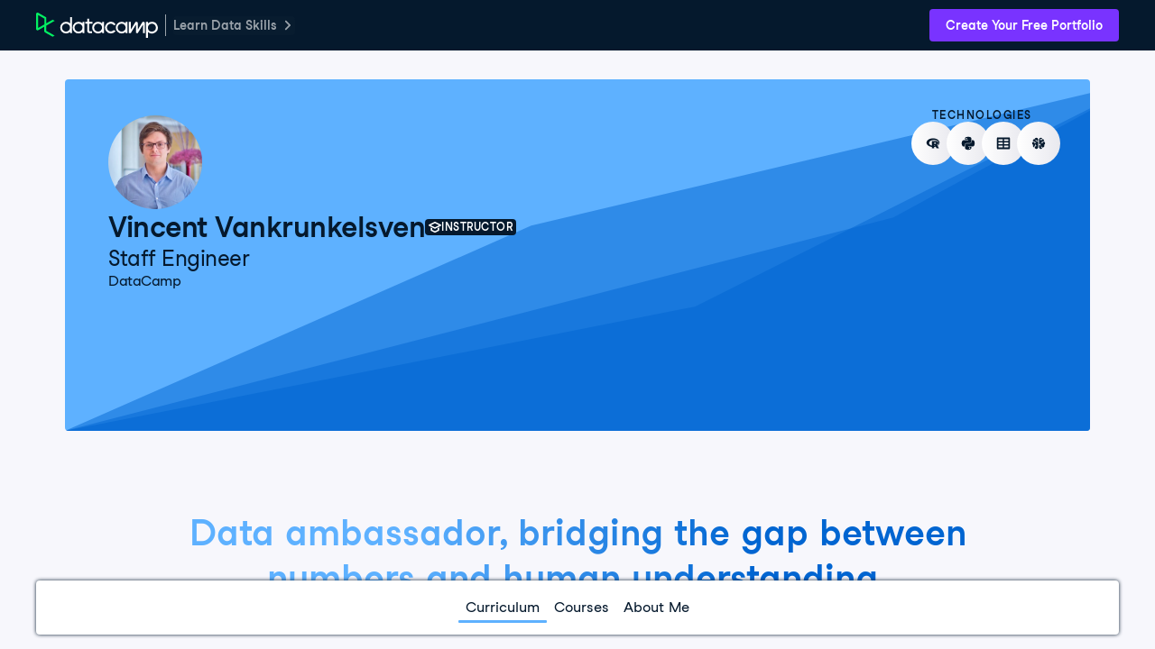

--- FILE ---
content_type: text/html; charset=UTF-8
request_url: https://www.datacamp.com/portfolio/vvnkr
body_size: 39779
content:
<!DOCTYPE html><html lang="en"><head><meta charset="UTF-8"><meta name="viewport" content="width=device-width,initial-scale=1"><meta http-equiv="X-UA-Compatible" content="IE=edge"><script nonce="d188976f017e4a5a0d2c5f0c54bea5a599fd83f204baae449542075a84e56fd7">if (window.performance && window.performance.mark) {
      window.performance.mark('DCMFE_START');
    }

    window.__DCMFE_PERFORMANCE__ = {
      navigation: {
        last: window.PerformanceTiming && window.performance.timing
          ? window.performance.timing.navigationStart
          : Date.now(),
      },
    };</script>
    <link rel="preconnect" href="https://www.datacamp.com" crossorigin="use-credentials">
    <link rel="dns-prefetch" href="https://www.datacamp.com">
    <link rel="preconnect" href="https://dcmfe.datacamp.com">
    <link rel="dns-prefetch" href="https://dcmfe.datacamp.com">
  
    <link rel="preload" nonce="d188976f017e4a5a0d2c5f0c54bea5a599fd83f204baae449542075a84e56fd7" as="font" crossorigin="anonymous" href="https://dcmfe.datacamp.com/assets/fonts/StudioFeixenSansRegular-english-v2.woff2" type="font/woff2" />
    <link rel="preload" nonce="d188976f017e4a5a0d2c5f0c54bea5a599fd83f204baae449542075a84e56fd7" as="font" crossorigin="anonymous" href="https://dcmfe.datacamp.com/assets/fonts/StudioFeixenSans-Semibold-english.woff2" type="font/woff2" />
  <link rel="preload" href="https://dcmfe.datacamp.com/mfe-composer-atlas/vendor/react/react.17.0.2.umd.min.js" as="script" nonce="d188976f017e4a5a0d2c5f0c54bea5a599fd83f204baae449542075a84e56fd7"><link rel="preload" href="https://dcmfe.datacamp.com/mfe-composer-atlas/vendor/react/react-dom.17.0.2.umd.min.js" as="script" nonce="d188976f017e4a5a0d2c5f0c54bea5a599fd83f204baae449542075a84e56fd7"><link rel="preload" href="https://dcmfe.datacamp.com/mfe-composer-atlas/vendor/single-spa.5.9.3.system.min.js" as="script" nonce="d188976f017e4a5a0d2c5f0c54bea5a599fd83f204baae449542075a84e56fd7"><link rel="preload" href="https://dcmfe.datacamp.com/mfe-composer-atlas/vendor/systemjs.6.11.0.bundle.min.js" as="script" nonce="d188976f017e4a5a0d2c5f0c54bea5a599fd83f204baae449542075a84e56fd7"><link rel="preload" href="https://app.datacamp.com/mfe-composer-atlas.9d0c7c65.js" as="script" nonce="d188976f017e4a5a0d2c5f0c54bea5a599fd83f204baae449542075a84e56fd7"><style nonce="d188976f017e4a5a0d2c5f0c54bea5a599fd83f204baae449542075a84e56fd7">[data-wf-theme=dark]{color-scheme:dark;--wf-text--main:#efeff5;--wf-text--secondary:#e1e1e8;--wf-text--subtle:#9ba3ab;--wf-text--inverse-subtle:#5d6a77;--wf-text--inverse:#05192d;--wf-text--link:#5eb1ff;--wf-bg--main:#05192d;--wf-bg--secondary:#13253a;--wf-bg--tertiary:#000820;--wf-bg--contrast:#213147;--wf-bg--contrast-inverse:#fff;--wf-bg--transparent:#fff3;--wf-bg--transparent-inverse:#3039691a;--wf-bg--active:#ffffff1a;--wf-bg--focus:#ffffff0f;--wf-bg--hover:#ffffff0f;--wf-bg--hover-strong:#fff3;--wf-border-color--main:#ffffff26;--wf-border-color--strong:#ffffff4d;--wf-border-color--interactive:#fff9;--wf-border-color--focus-outline:#257dfe;--wf-brand--text:#fff;--wf-brand--text-on-color:#05192d;--wf-brand--text-subtle:#fff9;--wf-brand--lighter:#65ff8f;--wf-brand--main:#03ef62;--wf-brand--darker:#00c74e;--wf-success--text:#03ef62;--wf-success--text-on-color:#05192d;--wf-success--lighter:#65ff8f;--wf-success--main:#03ef62;--wf-success--darker:#00c74e;--wf-success--transparent:#03ef6233;--wf-info--text:#5eb1ff;--wf-info--text-on-color:#05192d;--wf-info--lighter:#72e5fe;--wf-info--main:#5eb1ff;--wf-info--darker:#257dfe;--wf-info--transparent:#5eb1e133;--wf-warning--text:#ff931e;--wf-warning--text-on-color:#05192d;--wf-warning--lighter:#ffbc4b;--wf-warning--main:#ff931e;--wf-warning--darker:#d87300;--wf-warning--transparent:#ffbc4b33;--wf-error--text:#ff5400;--wf-error--text-on-color:#05192d;--wf-error--lighter:#ff782d;--wf-error--main:#ff5400;--wf-error--darker:#dd3400;--wf-error--transparent:#ff540033;--wf-upgrade--text:#a781ff;--wf-upgrade--text-on-color:#fff;--wf-upgrade--lighter:#a781ff;--wf-upgrade--main:#7933ff;--wf-upgrade--darker:#5646a5;--wf-upgrade--transparent:#7933ff33;--wf-green--text:#03ef62;--wf-green--text-on-color:#05192d;--wf-green--lighter:#65ff8f;--wf-green--main:#03ef62;--wf-green--darker:#00c74e;--wf-red--text:#ff5400;--wf-red--text-on-color:#05192d;--wf-red--lighter:#ff782d;--wf-red--main:#ff5400;--wf-red--darker:#dd3400;--wf-orange--text:#ff931e;--wf-orange--text-on-color:#05192d;--wf-orange--lighter:#ffbc4b;--wf-orange--main:#ff931e;--wf-orange--darker:#d87300;--wf-yellow--text:#fcce0d;--wf-yellow--text-on-color:#05192d;--wf-yellow--lighter:#ffec3c;--wf-yellow--main:#fcce0d;--wf-yellow--darker:#cfa600;--wf-blue--text:#5eb1ff;--wf-blue--text-on-color:#05192d;--wf-blue--lighter:#72e5fe;--wf-blue--main:#5eb1ff;--wf-blue--darker:#257dfe;--wf-purple--text:#a781ff;--wf-purple--text-on-color:#fff;--wf-purple--lighter:#a781ff;--wf-purple--main:#7933ff;--wf-purple--darker:#5646a5;--wf-pink--text:#ff6ea9;--wf-pink--text-on-color:#05192d;--wf-pink--lighter:#ff95cf;--wf-pink--main:#ff6ea9;--wf-pink--darker:#dc4d8b;--wf-navy--text:#213147;--wf-navy--text-on-color:#fff;--wf-navy--subtler:#213147;--wf-navy--lighter:#13253a;--wf-navy--main:#05192d;--wf-navy--darker:#000820;--wf-grey--text:#f7f7fc;--wf-grey--text-on-color:#05192d;--wf-grey--subtler:#f7f7fc;--wf-grey--lighter:#efeff5;--wf-grey--main:#e8e8ee;--wf-grey--darker:#e1e1e8;--wf-transparent-grey--text:#e1e1e8;--wf-transparent-grey--text-on-color:#fff;--wf-transparent-grey--subtler:#ffffff1a;--wf-transparent-grey--lighter:#ffffff26;--wf-transparent-grey--main:#fff3;--wf-transparent-grey--darker:#ffffff4d;--wf-white--text:#fff;--wf-white--text-on-color:#05192d;--wf-white--main:#fff}html,[data-wf-theme=light]{color-scheme:light;--wf-text--main:#05192d;--wf-text--secondary:#213147;--wf-text--subtle:#5d6a77;--wf-text--inverse-subtle:#9ba3ab;--wf-text--inverse:#fff;--wf-text--link:#0065d1;--wf-bg--main:#f7f7fc;--wf-bg--secondary:#efeff5;--wf-bg--tertiary:#e8e8ee;--wf-bg--contrast:#fff;--wf-bg--contrast-inverse:#05192d;--wf-bg--transparent:#3039691a;--wf-bg--transparent-inverse:#fff3;--wf-bg--active:#3039691a;--wf-bg--focus:#3039690f;--wf-bg--hover:#3039690f;--wf-bg--hover-strong:#3039691a;--wf-border-color--main:#30396926;--wf-border-color--strong:#3039694d;--wf-border-color--interactive:#30396999;--wf-border-color--focus-outline:#257dfe;--wf-brand--text:#05192d;--wf-brand--text-on-color:#05192d;--wf-brand--text-subtle:#30396999;--wf-brand--lighter:#65ff8f;--wf-brand--main:#03ef62;--wf-brand--darker:#00c74e;--wf-success--text:#008031;--wf-success--text-on-color:#05192d;--wf-success--lighter:#65ff8f;--wf-success--main:#03ef62;--wf-success--darker:#00c74e;--wf-success--transparent:#03ef621a;--wf-info--text:#0065d1;--wf-info--text-on-color:#05192d;--wf-info--lighter:#72e5fe;--wf-info--main:#5eb1ff;--wf-info--darker:#257dfe;--wf-info--transparent:#5eb1e133;--wf-warning--text:#b75900;--wf-warning--text-on-color:#05192d;--wf-warning--lighter:#ffbc4b;--wf-warning--main:#ff931e;--wf-warning--darker:#d87300;--wf-warning--transparent:#ffbc4b33;--wf-error--text:#c01100;--wf-error--text-on-color:#05192d;--wf-error--lighter:#ff782d;--wf-error--main:#ff5400;--wf-error--darker:#dd3400;--wf-error--transparent:#ff54001a;--wf-upgrade--text:#5646a5;--wf-upgrade--text-on-color:#fff;--wf-upgrade--lighter:#a781ff;--wf-upgrade--main:#7933ff;--wf-upgrade--darker:#5646a5;--wf-upgrade--transparent:#7933ff1a;--wf-green--text:#008031;--wf-green--text-on-color:#05192d;--wf-green--lighter:#65ff8f;--wf-green--main:#03ef62;--wf-green--darker:#00c74e;--wf-red--text:#c01100;--wf-red--text-on-color:#05192d;--wf-red--lighter:#ff782d;--wf-red--main:#ff5400;--wf-red--darker:#dd3400;--wf-orange--text:#b75900;--wf-orange--text-on-color:#05192d;--wf-orange--lighter:#ffbc4b;--wf-orange--main:#ff931e;--wf-orange--darker:#d87300;--wf-yellow--text:#907000;--wf-yellow--text-on-color:#05192d;--wf-yellow--lighter:#ffec3c;--wf-yellow--main:#fcce0d;--wf-yellow--darker:#cfa600;--wf-blue--text:#0065d1;--wf-blue--text-on-color:#05192d;--wf-blue--lighter:#72e5fe;--wf-blue--main:#5eb1ff;--wf-blue--darker:#257dfe;--wf-purple--text:#5646a5;--wf-purple--text-on-color:#fff;--wf-purple--lighter:#a781ff;--wf-purple--main:#7933ff;--wf-purple--darker:#5646a5;--wf-pink--text:#bf3072;--wf-pink--text-on-color:#05192d;--wf-pink--lighter:#ff95cf;--wf-pink--main:#ff6ea9;--wf-pink--darker:#dc4d8b;--wf-navy--text:#05192d;--wf-navy--text-on-color:#fff;--wf-navy--subtler:#213147;--wf-navy--lighter:#13253a;--wf-navy--main:#05192d;--wf-navy--darker:#000820;--wf-grey--text:#848492;--wf-grey--text-on-color:#05192d;--wf-grey--subtler:#f7f7fc;--wf-grey--lighter:#efeff5;--wf-grey--main:#e8e8ee;--wf-grey--darker:#e1e1e8;--wf-transparent-grey--text:#595d78;--wf-transparent-grey--text-on-color:#05192d;--wf-transparent-grey--subtler:#3039691a;--wf-transparent-grey--lighter:#30396926;--wf-transparent-grey--main:#30396933;--wf-transparent-grey--darker:#3039694d;--wf-white--text:#fff;--wf-white--text-on-color:#05192d;--wf-white--main:#fff}*,:after,:before{background-repeat:no-repeat;box-sizing:border-box}:after,:before{text-decoration:inherit;vertical-align:inherit}:where(:root){word-wrap:break-word;-webkit-tap-highlight-color:transparent;-webkit-text-size-adjust:100%;cursor:default;line-height:1.5;-moz-tab-size:4;-o-tab-size:4;tab-size:4}:where(body){margin:0}:where(h1){font-size:2em;margin:.67em 0}:where(dl,ol,ul) :where(dl,ol,ul){margin:0}:where(hr){color:inherit;height:0}:where(nav) :where(ol,ul){list-style-type:none;padding:0}:where(nav li):before{content:"\200B";float:left}:where(pre){font-family:monospace,monospace;font-size:1em;overflow:auto}:where(abbr[title]){text-decoration:underline;-webkit-text-decoration:underline dotted;text-decoration:underline dotted}:where(b,strong){font-weight:bolder}:where(code,kbd,samp){font-family:monospace,monospace;font-size:1em}:where(small){font-size:80%}:where(audio,canvas,iframe,img,svg,video){vertical-align:middle}:where(iframe){border-style:none}:where(svg:not([fill])){fill:currentColor}:where(table){border-collapse:collapse;border-color:inherit;text-indent:0}:where(button,input,select){margin:0}:where(button,[type=button i],[type=reset i],[type=submit i]){-webkit-appearance:button}:where(fieldset){border:1px solid #a0a0a0}:where(progress){vertical-align:baseline}:where(textarea){margin:0;resize:vertical}:where([type=search i]){-webkit-appearance:textfield;outline-offset:-2px}::-webkit-inner-spin-button,::-webkit-outer-spin-button{height:auto}::-webkit-input-placeholder{color:inherit;opacity:.54}::-webkit-search-decoration{-webkit-appearance:none}::-webkit-file-upload-button{-webkit-appearance:button;font:inherit}:where(dialog){background-color:#fff;border:solid;color:#000;height:-moz-fit-content;height:-webkit-fit-content;height:fit-content;left:0;margin:auto;padding:1em;position:absolute;right:0;width:-moz-fit-content;width:-webkit-fit-content;width:fit-content}:where(dialog:not([open])){display:none}:where(details>summary:first-of-type){display:list-item}:where([aria-busy=true i]){cursor:progress}:where([aria-controls]){cursor:pointer}:where([aria-disabled=true i],[disabled]){cursor:not-allowed}:where([aria-hidden=false i][hidden]){display:inline;display:initial}:where([aria-hidden=false i][hidden]:not(:focus)){clip:rect(0,0,0,0);position:absolute}@font-face{font-display:swap;font-family:Studio-Feixen-Sans;font-style:normal;font-weight:400;src:url(https://dcmfe.datacamp.com/assets/fonts/StudioFeixenSansRegular-latin-v2.woff2) format("woff2"),url(https://dcmfe.datacamp.com/assets/fonts/StudioFeixenSansRegular-latin-v2.woff) format("woff");unicode-range:U+00a1,U+00aa-00ab,U+00af,U+00b8,U+00bb,U+00bf-00d6,U+00d8-00f6,U+00f8-00ff,U+0131,U+0152-0153,U+02b0-02ff}@font-face{font-display:swap;font-family:Studio-Feixen-Sans;font-style:normal;font-weight:400;src:url(https://dcmfe.datacamp.com/assets/fonts/StudioFeixenSansRegular-latin-extended-v2.woff2) format("woff2"),url(https://dcmfe.datacamp.com/assets/fonts/StudioFeixenSansRegular-latin-extended-v2.woff) format("woff");unicode-range:U+0100-0130,U+0132-0151,U+0154-017f,U+0180-024f,U+1e??}@font-face{font-display:swap;font-family:Studio-Feixen-Sans;font-style:normal;font-weight:400;src:url(https://dcmfe.datacamp.com/assets/fonts/StudioFeixenSansRegular-rest-v2.woff2) format("woff2"),url(https://dcmfe.datacamp.com/assets/fonts/StudioFeixenSansRegular-rest-v2.woff) format("woff");unicode-range:U+0259,U+0300-03c0,U+2070-2073,U+2075-20ab,U+20ad-2121,U+2123-218f,U+21bc-2211,U+2213-2214,U+2216-f8fe,U+fb01-fb02}@font-face{font-display:swap;font-family:Studio-Feixen-Sans;font-style:normal;font-weight:400;src:url(https://dcmfe.datacamp.com/assets/fonts/StudioFeixenSansRegular-english-v2.woff2) format("woff2"),url(https://dcmfe.datacamp.com/assets/fonts/StudioFeixenSansRegular-english-v2.woff) format("woff");unicode-range:U+0000-00a0,U+00a2-00a9,U+00ac-00ae,U+00b0-00b7,U+00b9-00ba,U+00bc-00be,U+00d7,U+00f7,U+2000-206f,U+2074,U+20ac,U+2122,U+2190-21bb,U+2212,U+2215,U+f8ff,U+feff,U+fffd}@font-face{font-display:swap;font-family:Studio-Feixen-Sans;font-style:normal;font-weight:800;src:url(https://dcmfe.datacamp.com/assets/fonts/StudioFeixenSans-Semibold-latin.woff2) format("woff2"),url(https://dcmfe.datacamp.com/assets/fonts/StudioFeixenSans-Semibold-latin.woff) format("woff");unicode-range:U+00a1,U+00aa-00ab,U+00af,U+00b8,U+00bb,U+00bf-00d6,U+00d8-00f6,U+00f8-00ff,U+0131,U+0152-0153,U+02b0-02ff}@font-face{font-display:swap;font-family:Studio-Feixen-Sans;font-style:normal;font-weight:800;src:url(https://dcmfe.datacamp.com/assets/fonts/StudioFeixenSans-Semibold-latin-extended.woff2) format("woff2"),url(https://dcmfe.datacamp.com/assets/fonts/StudioFeixenSans-Semibold-latin-extended.woff) format("woff");unicode-range:U+0100-0130,U+0132-0151,U+0154-017f,U+0180-024f,U+1e??}@font-face{font-display:swap;font-family:Studio-Feixen-Sans;font-style:normal;font-weight:800;src:url(https://dcmfe.datacamp.com/assets/fonts/StudioFeixenSans-Semibold-rest.woff2) format("woff2"),url(https://dcmfe.datacamp.com/assets/fonts/StudioFeixenSans-Semibold-rest.woff) format("woff");unicode-range:U+0259,U+0300-03c0,U+2070-2073,U+2075-20ab,U+20ad-2121,U+2123-218f,U+21bc-2211,U+2213-2214,U+2216-f8fe,U+fb01-fb02}@font-face{font-display:swap;font-family:Studio-Feixen-Sans;font-style:normal;font-weight:800;src:url(https://dcmfe.datacamp.com/assets/fonts/StudioFeixenSans-Semibold-english.woff2) format("woff2"),url(https://dcmfe.datacamp.com/assets/fonts/StudioFeixenSans-Semibold-english.woff) format("woff");unicode-range:U+0000-00a0,U+00a2-00a9,U+00ac-00ae,U+00b0-00b7,U+00b9-00ba,U+00bc-00be,U+00d7,U+00f7,U+2000-206f,U+2074,U+20ac,U+2122,U+2190-21bb,U+2212,U+2215,U+f8ff,U+feff,U+fffd}@font-face{font-display:swap;font-family:JetBrainsMonoNL;font-style:normal;font-weight:400;src:url(https://dcmfe.datacamp.com/assets/fonts/JetBrainsMono-latin.woff2) format("woff2"),url(https://dcmfe.datacamp.com/assets/fonts/JetBrainsMono-latin.woff) format("woff");unicode-range:U+00a1,U+00aa-00ab,U+00af,U+00b8,U+00bb,U+00bf-00d6,U+00d8-00f6,U+00f8-00ff,U+0131,U+0152-0153,U+02b0-02ff}@font-face{font-display:swap;font-family:JetBrainsMonoNL;font-style:normal;font-weight:400;src:url(https://dcmfe.datacamp.com/assets/fonts/JetBrainsMono-latin-extended.woff2) format("woff2"),url(https://dcmfe.datacamp.com/assets/fonts/JetBrainsMono-latin-extended.woff) format("woff");unicode-range:U+0100-0130,U+0132-0151,U+0154-017f,U+0180-024f,U+1e??}@font-face{font-display:swap;font-family:JetBrainsMonoNL;font-style:normal;font-weight:400;src:url(https://dcmfe.datacamp.com/assets/fonts/JetBrainsMono-rest.woff2) format("woff2"),url(https://dcmfe.datacamp.com/assets/fonts/JetBrainsMono-rest.woff) format("woff");unicode-range:U+0259,U+0300-03c0,U+2070-2073,U+2075-20ab,U+20ad-2121,U+2123-218f,U+21bc-2211,U+2213-2214,U+2216-f8fe,U+fb01-fb02}@font-face{font-display:swap;font-family:JetBrainsMonoNL;font-style:normal;font-weight:400;src:url(https://dcmfe.datacamp.com/assets/fonts/JetBrainsMono-english.woff2) format("woff2"),url(https://dcmfe.datacamp.com/assets/fonts/JetBrainsMono-english.woff) format("woff");unicode-range:U+0000-00a0,U+00a2-00a9,U+00ac-00ae,U+00b0-00b7,U+00b9-00ba,U+00bc-00be,U+00d7,U+00f7,U+2000-206f,U+2074,U+20ac,U+2122,U+2190-21bb,U+2212,U+2215,U+f8ff,U+feff,U+fffd}:where(b,strong){font-weight:800}:where(.focus-visible,:focus){outline-color:#009bd8;outline-offset:0;outline-style:solid;outline-width:2px}:where(:focus-visible,:focus){outline-color:#009bd8;outline-offset:0;outline-style:solid;outline-width:2px}hr{background-color:rgba(5,25,45,.15);border:0;height:1px;margin:32px 0}html{background-color:var(--wf-bg--main);font-size:16px}html,body{height:100%}.mfe-composer-body{color:var(--wf-text--main);flex-direction:column;margin:0;padding:0;font-family:Studio-Feixen-Sans,Arial,sans-serif;font-size:100%;font-weight:400;line-height:1.5;display:flex;overflow:hidden}#mfe-composer-layout{flex:1;overflow:hidden}.mfe-composer-layout-vertical{height:100%;flex-direction:column;display:flex}.mfe-composer-layout-vertical__child--expand{flex:1;overflow-y:auto;-webkit-overflow-scrolling:auto!important}.mfe-composer-layout-vertical__child--expand>div{height:100%}.mfe-composer-layout-horizontal{height:100%;display:flex}.mfe-composer-layout-horizontal__child--expand{flex:1;overflow:auto}.mfe-app-error{background-color:var(--wf-error--main);color:var(--wf-error--text-on-color);padding:16px}.mfe-app-error p{margin:0}.mfe-app-error a{color:var(--wf-error--text-on-color)}.imo-popup{background-color:var(--wf-navy--main)!important}.imo-list-container button,.imo-modal-container button{color:var(--wf-text--main);height:auto!important;line-height:24px!important}.imo-list-search{color:var(--wf-text--main)}.imo-overrides-table td,.imo-overrides-table th{text-align:left}</style><script nonce="d188976f017e4a5a0d2c5f0c54bea5a599fd83f204baae449542075a84e56fd7">(()=>{var e={452:e=>{var t=function(e){"use strict";var t,n=Object.prototype,o=n.hasOwnProperty,r="function"==typeof Symbol?Symbol:{},i=r.iterator||"@@iterator",a=r.asyncIterator||"@@asyncIterator",c=r.toStringTag||"@@toStringTag";function u(e,t,n){return Object.defineProperty(e,t,{value:n,enumerable:!0,configurable:!0,writable:!0}),e[t]}try{u({},"")}catch(e){u=function(e,t,n){return e[t]=n}}function s(e,t,n,o){var r=t&&t.prototype instanceof h?t:h,i=Object.create(r.prototype),a=new I(o||[]);return i._invoke=function(e,t,n){var o=d;return function(r,i){if(o===p)throw new Error("Generator is already running");if(o===m){if("throw"===r)throw i;return x()}for(n.method=r,n.arg=i;;){var a=n.delegate;if(a){var c=j(a,n);if(c){if(c===w)continue;return c}}if("next"===n.method)n.sent=n._sent=n.arg;else if("throw"===n.method){if(o===d)throw o=m,n.arg;n.dispatchException(n.arg)}else"return"===n.method&&n.abrupt("return",n.arg);o=p;var u=l(e,t,n);if("normal"===u.type){if(o=n.done?m:f,u.arg===w)continue;return{value:u.arg,done:n.done}}"throw"===u.type&&(o=m,n.method="throw",n.arg=u.arg)}}}(e,n,a),i}function l(e,t,n){try{return{type:"normal",arg:e.call(t,n)}}catch(e){return{type:"throw",arg:e}}}e.wrap=s;var d="suspendedStart",f="suspendedYield",p="executing",m="completed",w={};function h(){}function y(){}function g(){}var b={};u(b,i,(function(){return this}));var v=Object.getPrototypeOf,_=v&&v(v(T([])));_&&_!==n&&o.call(_,i)&&(b=_);var O=g.prototype=h.prototype=Object.create(b);function E(e){["next","throw","return"].forEach((function(t){u(e,t,(function(e){return this._invoke(t,e)}))}))}function S(e,t){function n(r,i,a,c){var u=l(e[r],e,i);if("throw"!==u.type){var s=u.arg,d=s.value;return d&&"object"==typeof d&&o.call(d,"__await")?t.resolve(d.__await).then((function(e){n("next",e,a,c)}),(function(e){n("throw",e,a,c)})):t.resolve(d).then((function(e){s.value=e,a(s)}),(function(e){return n("throw",e,a,c)}))}c(u.arg)}var r;this._invoke=function(e,o){function i(){return new t((function(t,r){n(e,o,t,r)}))}return r=r?r.then(i,i):i()}}function j(e,n){var o=e.iterator[n.method];if(o===t){if(n.delegate=null,"throw"===n.method){if(e.iterator.return&&(n.method="return",n.arg=t,j(e,n),"throw"===n.method))return w;n.method="throw",n.arg=new TypeError("The iterator does not provide a 'throw' method")}return w}var r=l(o,e.iterator,n.arg);if("throw"===r.type)return n.method="throw",n.arg=r.arg,n.delegate=null,w;var i=r.arg;return i?i.done?(n[e.resultName]=i.value,n.next=e.nextLoc,"return"!==n.method&&(n.method="next",n.arg=t),n.delegate=null,w):i:(n.method="throw",n.arg=new TypeError("iterator result is not an object"),n.delegate=null,w)}function P(e){var t={tryLoc:e[0]};1 in e&&(t.catchLoc=e[1]),2 in e&&(t.finallyLoc=e[2],t.afterLoc=e[3]),this.tryEntries.push(t)}function A(e){var t=e.completion||{};t.type="normal",delete t.arg,e.completion=t}function I(e){this.tryEntries=[{tryLoc:"root"}],e.forEach(P,this),this.reset(!0)}function T(e){if(e){var n=e[i];if(n)return n.call(e);if("function"==typeof e.next)return e;if(!isNaN(e.length)){var r=-1,a=function n(){for(;++r<e.length;)if(o.call(e,r))return n.value=e[r],n.done=!1,n;return n.value=t,n.done=!0,n};return a.next=a}}return{next:x}}function x(){return{value:t,done:!0}}return y.prototype=g,u(O,"constructor",g),u(g,"constructor",y),y.displayName=u(g,c,"GeneratorFunction"),e.isGeneratorFunction=function(e){var t="function"==typeof e&&e.constructor;return!!t&&(t===y||"GeneratorFunction"===(t.displayName||t.name))},e.mark=function(e){return Object.setPrototypeOf?Object.setPrototypeOf(e,g):(e.__proto__=g,u(e,c,"GeneratorFunction")),e.prototype=Object.create(O),e},e.awrap=function(e){return{__await:e}},E(S.prototype),u(S.prototype,a,(function(){return this})),e.AsyncIterator=S,e.async=function(t,n,o,r,i){void 0===i&&(i=Promise);var a=new S(s(t,n,o,r),i);return e.isGeneratorFunction(n)?a:a.next().then((function(e){return e.done?e.value:a.next()}))},E(O),u(O,c,"Generator"),u(O,i,(function(){return this})),u(O,"toString",(function(){return"[object Generator]"})),e.keys=function(e){var t=[];for(var n in e)t.push(n);return t.reverse(),function n(){for(;t.length;){var o=t.pop();if(o in e)return n.value=o,n.done=!1,n}return n.done=!0,n}},e.values=T,I.prototype={constructor:I,reset:function(e){if(this.prev=0,this.next=0,this.sent=this._sent=t,this.done=!1,this.delegate=null,this.method="next",this.arg=t,this.tryEntries.forEach(A),!e)for(var n in this)"t"===n.charAt(0)&&o.call(this,n)&&!isNaN(+n.slice(1))&&(this[n]=t)},stop:function(){this.done=!0;var e=this.tryEntries[0].completion;if("throw"===e.type)throw e.arg;return this.rval},dispatchException:function(e){if(this.done)throw e;var n=this;function r(o,r){return c.type="throw",c.arg=e,n.next=o,r&&(n.method="next",n.arg=t),!!r}for(var i=this.tryEntries.length-1;i>=0;--i){var a=this.tryEntries[i],c=a.completion;if("root"===a.tryLoc)return r("end");if(a.tryLoc<=this.prev){var u=o.call(a,"catchLoc"),s=o.call(a,"finallyLoc");if(u&&s){if(this.prev<a.catchLoc)return r(a.catchLoc,!0);if(this.prev<a.finallyLoc)return r(a.finallyLoc)}else if(u){if(this.prev<a.catchLoc)return r(a.catchLoc,!0)}else{if(!s)throw new Error("try statement without catch or finally");if(this.prev<a.finallyLoc)return r(a.finallyLoc)}}}},abrupt:function(e,t){for(var n=this.tryEntries.length-1;n>=0;--n){var r=this.tryEntries[n];if(r.tryLoc<=this.prev&&o.call(r,"finallyLoc")&&this.prev<r.finallyLoc){var i=r;break}}i&&("break"===e||"continue"===e)&&i.tryLoc<=t&&t<=i.finallyLoc&&(i=null);var a=i?i.completion:{};return a.type=e,a.arg=t,i?(this.method="next",this.next=i.finallyLoc,w):this.complete(a)},complete:function(e,t){if("throw"===e.type)throw e.arg;return"break"===e.type||"continue"===e.type?this.next=e.arg:"return"===e.type?(this.rval=this.arg=e.arg,this.method="return",this.next="end"):"normal"===e.type&&t&&(this.next=t),w},finish:function(e){for(var t=this.tryEntries.length-1;t>=0;--t){var n=this.tryEntries[t];if(n.finallyLoc===e)return this.complete(n.completion,n.afterLoc),A(n),w}},catch:function(e){for(var t=this.tryEntries.length-1;t>=0;--t){var n=this.tryEntries[t];if(n.tryLoc===e){var o=n.completion;if("throw"===o.type){var r=o.arg;A(n)}return r}}throw new Error("illegal catch attempt")},delegateYield:function(e,n,o){return this.delegate={iterator:T(e),resultName:n,nextLoc:o},"next"===this.method&&(this.arg=t),w}},e}(e.exports);try{regeneratorRuntime=t}catch(e){"object"==typeof globalThis?globalThis.regeneratorRuntime=t:Function("r","regeneratorRuntime = r")(t)}}},t={};function n(o){var r=t[o];if(void 0!==r)return r.exports;var i=t[o]={exports:{}};return e[o](i,i.exports,n),i.exports}(()=>{"use strict";function e(e){window.performance&&window.performance.mark&&window.performance.mark(e)}function t(e,t,n){window.performance&&window.performance.measure&&window.performance.measure(e,t,n)}function o(e,t,n){return t in e?Object.defineProperty(e,t,{value:n,enumerable:!0,configurable:!0,writable:!0}):e[t]=n,e}function r(e){for(var t=1;t<arguments.length;t++){var n=null!=arguments[t]?arguments[t]:{},r=Object.keys(n);"function"==typeof Object.getOwnPropertySymbols&&(r=r.concat(Object.getOwnPropertySymbols(n).filter((function(e){return Object.getOwnPropertyDescriptor(n,e).enumerable})))),r.forEach((function(t){o(e,t,n[t])}))}return e}function i(e,t){return t=null!=t?t:{},Object.getOwnPropertyDescriptors?Object.defineProperties(e,Object.getOwnPropertyDescriptors(t)):function(e){var t=Object.keys(e);if(Object.getOwnPropertySymbols){var n=Object.getOwnPropertySymbols(e);t.push.apply(t,n)}return t}(Object(t)).forEach((function(n){Object.defineProperty(e,n,Object.getOwnPropertyDescriptor(t,n))})),e}function a(e){var t=document.createElement("script");t.src=e.src,e.nonce&&(t.nonce=e.nonce),e.id&&(t.id=e.id),e.crossorigin&&(t.crossOrigin=e.crossorigin),e.async&&(t.async=e.async),t.onload=function(){e.done&&e.done()},t.onerror=function(){console.error(new Error("Failed to load script ".concat(t.src)))},document.head.appendChild(t)}function c(){var n=System.constructor.prototype.createScript;System.constructor.prototype.createScript=function(e){return Promise.resolve(n.call(this,e)).then((function(t){return(/^https?:\/\/(app|www|dcmfe|dcmfe-backstage)\.(datacamp|datacamp-staging)\.(com|test)/gi.test(e)||/^https?:\/\/localhost:[0-9]+/gi.test(window.dcmfe.env.atlasUrl))&&t.removeAttribute("crossorigin"),t}))},System.constructor.prototype.onload=function(e,t,n,o){e&&console.error(e,t,n,o)},System.import(window.dcmfe.composer.name),window.dcmfe.composer.started=!0,e("dcmfe:start:end"),t("dcmfe:start","dcmfe:start:start","dcmfe:start:end"),e("dcmfe:onstart:start"),window.dcmfe.onStart(),e("dcmfe:onstart:end"),t("dcmfe:onstart","dcmfe:onstart:start","dcmfe:onstart:end")}function u(e){if(!e.message)return"";var t="[DCMFE]";return e.scope&&(t="[DCMFE ".concat(e.scope.toUpperCase(),"]")),e.action&&(t="".concat(t," ").concat(e.action.toUpperCase())),e.name&&(t="".concat(t," ").concat(e.name)),t="".concat(t,": ").concat(e.message),e.stubbed&&(t+=" (STUBBED)"),t}n(452);var s={};function l(e,t){if(console.log&&e&&!1!==e.enable){var n=u(e);t&&t.length>0?console.log(n,t):console.log(n)}}function d(e){return function(t){for(var n=arguments.length,o=new Array(n>1?n-1:0),r=1;r<n;r++)o[r-1]=arguments[r];"string"==typeof t&&l({enable:e._debug,message:t,name:e._name,scope:"plugin",stubbed:e._stubbed},o.slice(1))}}function f(e){return{log:d(e)}}function p(n){if(!n._booted){e("dcmfe:plugin:boot:".concat(n._name,":start"));var o=f(n);try{!n._stubbed&&n._source.boot&&n._source.boot(n,o)}catch(e){throw new Error(u({action:"boot",message:"could not boot ".concat(n._name," plugin (").concat(e.message,")"),scope:"plugin"}))}l({action:"boot",enable:n._debug,message:n._name,scope:"plugin"}),function(e,t){if(!e._stubbed){if(l({action:"boot",enable:e._debug,message:"init ".concat(e._name," private and public methods"),scope:"plugin"}),e._source.privateMethods)try{var n=e._source.privateMethods(e,t);e._privateMethods=n}catch(t){throw new Error(u({action:"boot",message:"could not init ".concat(e._name," plugin private methods (").concat(t.message,")"),scope:"plugin"}))}if(e._source.publicMethods)try{var o=e._source.publicMethods(e,t);Object.keys(o).forEach((function(t){if(t in e)throw new Error("key ".concat(t," already exists in plugin"));e[t]=o[t]}))}catch(t){throw new Error(u({action:"boot",message:"could not init ".concat(e._name," plugin public methods (").concat(t.message,")"),scope:"plugin"}))}}}(n,o),n._booted=!0,e("dcmfe:plugin:boot:".concat(n._name,":end")),t("dcmfe:plugin:boot:".concat(n._name),"dcmfe:plugin:boot:".concat(n._name,":start"),"dcmfe:plugin:boot:".concat(n._name,":end"))}}function m(n){var o=arguments.length>1&&void 0!==arguments[1]?arguments[1]:{};if(function(e){if(!e.name)throw new Error(u({action:"install",message:"plugin does not have a name",scope:"plugin"}));if(s[e.name])throw new Error(u({action:"install",message:"".concat(e.name," plugin already installed"),scope:"plugin"}));return!0}(n)){e("dcmfe:plugin:install:".concat(n.name,":start"));var r=o.enable,i=o.stub,a=void 0===r||r,c=function(){return!a||"development"===window.dcmfe.env.appEnv&&(void 0===i||i)};s[n.name]={_booted:!1,_debug:!!n.debug,_enabled:a,_lazy:!!n.lazy,_name:n.name,_source:n,_stubbed:c(),_toggleDebug:function(){s[n.name]._debug=!s[n.name]._debug,l({action:"debug",message:s[n.name]._debug?"ON":"OFF",name:n.name,scope:"plugin"})}},l({action:"install",enable:s[n.name]._debug,message:"".concat(n.name).concat(a?"":" (Disabled)"),scope:"plugin"}),c()&&function(e){l({action:"install",enable:e._debug,message:"stub ".concat(e._name," private and public methods"),scope:"plugin"});var t=f(e);!function(e,t){if(e._source.privateMethods)try{var n=e._source.privateMethods(e,t);Object.keys(n).forEach((function(t){n[t]=function(){l({enable:e._debug,message:t,name:e._name,scope:"plugin",stubbed:!0}),e._source.stubs&&e._source.stubs.privateMethods&&e._source.stubs.privateMethods()[t]&&e._source.stubs.privateMethods()[t]()}})),e._privateMethods=n}catch(t){throw new Error(u({action:"boot",message:"could not stub ".concat(e._name," plugin private methods (").concat(t.message,")"),scope:"plugin"}))}}(e,t),function(e,t){if(e._source.publicMethods)try{var n=e._source.publicMethods(e,t);Object.keys(n).forEach((function(t){if(t in e)throw new Error("key ".concat(t," already exists in plugin"));e[t]=function(){l({enable:e._debug,message:t,name:e._name,scope:"plugin",stubbed:!0}),e._source.stubs&&e._source.stubs.publicMethods&&e._source.stubs.publicMethods()[t]&&e._source.stubs.publicMethods()[t]()}}))}catch(t){throw new Error(u({action:"boot",message:"could not stub ".concat(e._name," plugin public methods (").concat(t.message,")"),scope:"plugin"}))}}(e,t)}(s[n.name]),a&&!n.lazy&&p(s[n.name]),e("dcmfe:plugin:install:".concat(n.name,":end")),t("dcmfe:plugin:install:".concat(n.name),"dcmfe:plugin:install:".concat(n.name,":start"),"dcmfe:plugin:install:".concat(n.name,":end"))}}function w(e){if(!s[e])throw new Error(u({action:"get",message:"".concat(e," plugin is not installed"),scope:"plugin"}));if(s[e]._enabled){if(p(s[e]),!s[e]._booted)throw new Error(u({action:"get",message:"".concat(e," plugin is not booted"),scope:"plugin"}))}else l({action:"get",enable:!0,message:"".concat(e," plugin is not enabled"),scope:"plugin"});l({action:"get",enable:s[e]._debug,message:"".concat(e).concat(s[e]._enabled?"":" (Disabled)"),scope:"plugin"});var t={};return Object.keys(s[e]).forEach((function(n){"_"===n.charAt(0)&&"_enqueue"!==n&&"_toggleDebug"!==n||(t[n]=s[e][n])})),t}function h(e,t){(null==t||t>e.length)&&(t=e.length);for(var n=0,o=new Array(t);n<t;n++)o[n]=e[n];return o}function y(e,t,n){return t in e?Object.defineProperty(e,t,{value:n,enumerable:!0,configurable:!0,writable:!0}):e[t]=n,e}var g=function(){function e(t){!function(e,t){if(!(e instanceof t))throw new TypeError("Cannot call a class as a function")}(this,e),this.scriptLoaded=!1,this.queue=[],this.debug=!1,this.name=t.name,this.processPayload=t.processPayload,this.script=t.script,this.isReady=t.isReady||function(){return!0},this.isReadyRetryMs=t.isReadyRetryMs||50,this.debug="boolean"==typeof t.debug&&t.debug}var t=e.prototype;return t.enqueue=function(e){this.scriptLoaded&&0===this.queue.length?this._processPayload(e):(this.log("add to queue",e),this.queue.push(e))},t.load=function(){if(this.script)return this.log("loading script",this.script),void a(function(e){for(var t=1;t<arguments.length;t++){var n=null!=arguments[t]?arguments[t]:{},o=Object.keys(n);"function"==typeof Object.getOwnPropertySymbols&&(o=o.concat(Object.getOwnPropertySymbols(n).filter((function(e){return Object.getOwnPropertyDescriptor(n,e).enumerable})))),o.forEach((function(t){y(e,t,n[t])}))}return e}({done:this.afterLoad.bind(this)},this.script));this.afterLoad()},t.afterLoad=function(){if(this.isReady())return this.log("ready, processing queue"),this.scriptLoaded=!0,void this.processQueue();this.log("not ready yet"),setTimeout(this.afterLoad.bind(this),this.isReadyRetryMs)},t.processQueue=function(){if(this.queue.length>0){var e=this.queue.shift();if(!e)throw new Error("Integration [".concat(this.name,"]: undefined payload"));this._processPayload(e),setTimeout(this.processQueue.bind(this),0)}},t._processPayload=function(e){this.log("process payload",e),this.processPayload(e)},t.log=function(e){for(var t=arguments.length,n=new Array(t>1?t-1:0),o=1;o<t;o++)n[o-1]=arguments[o];var r,i;this.debug&&(r=console).log.apply(r,["[Integration ".concat(this.name,"]"),e].concat(function(e){if(Array.isArray(e))return h(e)}(i=n)||function(e){if("undefined"!=typeof Symbol&&null!=e[Symbol.iterator]||null!=e["@@iterator"])return Array.from(e)}(i)||function(e,t){if(e){if("string"==typeof e)return h(e,t);var n=Object.prototype.toString.call(e).slice(8,-1);return"Object"===n&&e.constructor&&(n=e.constructor.name),"Map"===n||"Set"===n?Array.from(n):"Arguments"===n||/^(?:Ui|I)nt(?:8|16|32)(?:Clamped)?Array$/.test(n)?h(e,t):void 0}}(i)||function(){throw new TypeError("Invalid attempt to spread non-iterable instance.\\nIn order to be iterable, non-array objects must have a [Symbol.iterator]() method.")}()))},e}(),b="chilipiper",v=null;function _(){return!!window.ChiliPiper}function O(e){window.ChiliPiper&&function(e){var t;null===(t=window.ChiliPiper)||void 0===t||t.submit(e.subdomain,e.router,e.options)}(e)}function E(e){if(!v)throw new Error("chilipiper: integration unreachable");v.enqueue(e)}var S={boot:function(){var e=window.dcmfe.env.nonce;(v=new g({isReady:_,name:b,processPayload:O,script:{async:!0,nonce:e,src:"https://datacamp.chilipiper.com/concierge-js/cjs/concierge.js"}})).load()},lazy:!0,name:b,publicMethods:function(){return{_enqueue:E,submit:function(e){E(e)}}}};function j(e,t){(null==t||t>e.length)&&(t=e.length);for(var n=0,o=new Array(t);n<t;n++)o[n]=e[n];return o}var P="customerio",A=null;function I(){window._cio.page(window.document.location.href)}function T(e){e.id&&Number(e.id)>0&&window._cio.identify(e)}function x(e){var t,n,o=(n=3,function(e){if(Array.isArray(e))return e}(t=e)||function(e,t){var n=null==e?null:"undefined"!=typeof Symbol&&e[Symbol.iterator]||e["@@iterator"];if(null!=n){var o,r,i=[],a=!0,c=!1;try{for(n=n.call(e);!(a=(o=n.next()).done)&&(i.push(o.value),!t||i.length!==t);a=!0);}catch(e){c=!0,r=e}finally{try{a||null==n.return||n.return()}finally{if(c)throw r}}return i}}(t,n)||function(e,t){if(e){if("string"==typeof e)return j(e,t);var n=Object.prototype.toString.call(e).slice(8,-1);return"Object"===n&&e.constructor&&(n=e.constructor.name),"Map"===n||"Set"===n?Array.from(n):"Arguments"===n||/^(?:Ui|I)nt(?:8|16|32)(?:Clamped)?Array$/.test(n)?j(e,t):void 0}}(t,n)||function(){throw new TypeError("Invalid attempt to destructure non-iterable instance.\\nIn order to be iterable, non-array objects must have a [Symbol.iterator]() method.")}()),r=o[0],i=o[1],a=o[2];window._cio&&["identify","page","track"].indexOf(r)>-1&&("page"===r||"track"===r?i&&(a?window._cio[r](i,a):window._cio[r](i)):"identify"===r&&a&&T(a))}function k(e){if(!A)throw new Error("customerio: integration unreachable");A.enqueue(e)}window._cio=window._cio||[];var L={boot:function(){!function(){var e,t="production"===window.dcmfe.env.appEnv?"ada65a8479923697cb6c":"1249e504f26006af778f",n=function(e){return function(){window._cio.push([e].concat(Array.prototype.slice.call(arguments,0)))}},o=["load","identify","sidentify","track","page"];for(e=0;e<o.length;e+=1)window._cio[o[e]]=n(o[e]);var r,i=document.createElement("script"),a=document.getElementsByTagName("script")[0];i.async=!0,i.id="cio-tracker",i.setAttribute("data-site-id",t),i.setAttribute("data-use-array-params","true"),i.src="https://assets.customer.io/assets/track.js",a?null===(r=a.parentNode)||void 0===r||r.insertBefore(i,a):document.getElementsByTagName("body")[0].appendChild(i)}(),T({id:window.dcmfe.env.userId}),I(),window.addEventListener("popstate",I),(A=new g({name:P,processPayload:x})).load()},lazy:!0,name:P,publicMethods:function(){return{_enqueue:k,identify:function(e){k(["identify",e])},page:function(e,t){k(["page",e,t])},track:function(e,t){k(["track",e,t])}}}};function M(e,t){(null==t||t>e.length)&&(t=e.length);for(var n=0,o=new Array(t);n<t;n++)o[n]=e[n];return o}function C(e,t,n){return t in e?Object.defineProperty(e,t,{value:n,enumerable:!0,configurable:!0,writable:!0}):e[t]=n,e}window.dcmfeCusio=function(){for(var e=arguments.length,t=new Array(e),n=0;n<e;n++)t[n]=arguments[n];window.dcmfe.getPlugin(P)._enqueue(t)};var q="intercom",R=null;function U(){return!!window.Intercom}function D(e){if(!R)throw new Error("intercom: integration unreachable");R.enqueue(e)}function N(){return{api_base:"https://api-iam.intercom.io",app_id:"production"===window.dcmfe.env.appEnv?"w7tc5aa0":"az4np69k"}}function W(e){return!(!(null==e?void 0:e.user_id)||!(null==e?void 0:e.intercom_user_jwt))}function F(e){var t,n,o,r,i=(r=2,function(e){if(Array.isArray(e))return e}(o=e)||function(e,t){var n=null==e?null:"undefined"!=typeof Symbol&&e[Symbol.iterator]||e["@@iterator"];if(null!=n){var o,r,i=[],a=!0,c=!1;try{for(n=n.call(e);!(a=(o=n.next()).done)&&(i.push(o.value),!t||i.length!==t);a=!0);}catch(e){c=!0,r=e}finally{try{a||null==n.return||n.return()}finally{if(c)throw r}}return i}}(o,r)||function(e,t){if(e){if("string"==typeof e)return M(e,t);var n=Object.prototype.toString.call(e).slice(8,-1);return"Object"===n&&e.constructor&&(n=e.constructor.name),"Map"===n||"Set"===n?Array.from(n):"Arguments"===n||/^(?:Ui|I)nt(?:8|16|32)(?:Clamped)?Array$/.test(n)?M(e,t):void 0}}(o,r)||function(){throw new TypeError("Invalid attempt to destructure non-iterable instance.\\nIn order to be iterable, non-array objects must have a [Symbol.iterator]() method.")}()),a=i[0],c=i[1],u=window.Intercom;if(u&&["boot","hide","show","shutdown","update"].indexOf(a)>-1)if("boot"===a){if(window.Intercom("shutdown"),!W(c))throw new Error("intercom: boot must be called with user_id and intercom_user_jwt");n=function(e){for(var t=1;t<arguments.length;t++){var n=null!=arguments[t]?arguments[t]:{},o=Object.keys(n);"function"==typeof Object.getOwnPropertySymbols&&(o=o.concat(Object.getOwnPropertySymbols(n).filter((function(e){return Object.getOwnPropertyDescriptor(n,e).enumerable})))),o.forEach((function(t){C(e,t,n[t])}))}return e}({},c,N()),window.Intercom("boot",n)}else if("update"===a){if(!W(c))throw new Error("intercom: update must be called with user_id and intercom_user_jwt");(t=c)?window.Intercom("update",t):window.Intercom("update")}else u(a)}var G={boot:function(){var e=window.dcmfe.env,t=e.nonce,n=e.s3Url,o=N();(R=new g({isReady:U,name:q,processPayload:F,script:{async:!0,nonce:t,src:"".concat(n,"/mfe-composer-atlas/vendor/intercom.").concat(o.app_id,".js")}})).load()},lazy:!0,name:q,publicMethods:function(){return{_enqueue:D,boot:function(e){D(["boot",e])},hide:function(){D(["hide"])},show:function(){D(["show"])},shutdown:function(){D(["shutdown"])},update:function(e){D(["update",e])}}}};function z(e,t){(null==t||t>e.length)&&(t=e.length);for(var n=0,o=new Array(t);n<t;n++)o[n]=e[n];return o}window.dcmfeIntercom=function(){for(var e=arguments.length,t=new Array(e),n=0;n<e;n++)t[n]=arguments[n];window.dcmfe.getPlugin(q)._enqueue(t)};var B="onesignal",$=null;function H(e){Number(e)>0&&window.OneSignal.push((function(){window.OneSignal.setExternalUserId(e)}))}function Q(e){if(!$)throw new Error("onesignal: integration unreachable");$.enqueue(e)}function Y(e){var t,n,o=(n=2,function(e){if(Array.isArray(e))return e}(t=e)||function(e,t){var n=null==e?null:"undefined"!=typeof Symbol&&e[Symbol.iterator]||e["@@iterator"];if(null!=n){var o,r,i=[],a=!0,c=!1;try{for(n=n.call(e);!(a=(o=n.next()).done)&&(i.push(o.value),!t||i.length!==t);a=!0);}catch(e){c=!0,r=e}finally{try{a||null==n.return||n.return()}finally{if(c)throw r}}return i}}(t,n)||function(e,t){if(e){if("string"==typeof e)return z(e,t);var n=Object.prototype.toString.call(e).slice(8,-1);return"Object"===n&&e.constructor&&(n=e.constructor.name),"Map"===n||"Set"===n?Array.from(n):"Arguments"===n||/^(?:Ui|I)nt(?:8|16|32)(?:Clamped)?Array$/.test(n)?z(e,t):void 0}}(t,n)||function(){throw new TypeError("Invalid attempt to destructure non-iterable instance.\\nIn order to be iterable, non-array objects must have a [Symbol.iterator]() method.")}()),r=o[0],i=o[1];["identify","prompt","promptPhone"].includes(r)&&("identify"===r&&i?H(i):"prompt"===r?window.OneSignal.push((function(){window.OneSignal.isPushNotificationsEnabled((function(e){e||window.OneSignal.showCategorySlidedown()}))})):"promptPhone"===r&&window.OneSignal.push((function(){window.OneSignal.showSmsSlidedown()})))}window.OneSignal=window.OneSignal||[];var J={boot:function(){var e=window.dcmfe.env,t=e.nonce,n=e.s3Url,o=e.userId,r="production"===window.dcmfe.env.appEnv?"831d6694-14cf-42bc-adba-8f8d9d58bb9a":"000e33b1-b3c8-4d79-8ed3-5372dbf9f3cc";$=new g({name:"onesignal",processPayload:Y,script:{async:!0,nonce:t,src:"".concat(n,"/mfe-composer-atlas/vendor/onesignal.151513.js")}}),window.OneSignal.push((function(){window.OneSignal.init({appId:r})})),window.OneSignal.push((function(){window.OneSignal.on("subscriptionChange",(function(e){var t;e&&((t=document.createElement("iframe")).id="onesignal-www-unsubscribe",t.style.display="none",t.onload=function(){var e;null===(e=t.parentNode)||void 0===e||e.removeChild(t)},t.src="".concat(window.dcmfe.env.wwwUrl,"/onesignal/unsubscribe?embedded=true"),document.body.appendChild(t))}))})),H(o),$.load()},lazy:!0,name:B,publicMethods:function(){return{_enqueue:Q,identify:function(e){Q(["identify",e])},prompt:function(){Q(["prompt"])},promptPhone:function(){Q(["promptPhone"])}}}};function V(){return["staging","production"].includes(window.dcmfe.env.appEnv)&&"webview"!==window.dcmfe.env.clientType&&!window.dcmfe.env.inIframe&&window.dcmfe.env.isHTTPS&&!window.dcmfe.env.isWww&&!window.dcmfe.env.isTestUser}window.dcmfeOneSignal=function(){for(var e=arguments.length,t=new Array(e),n=0;n<e;n++)t[n]=arguments[n];window.dcmfe.getPlugin(B)._enqueue(t)};var K=[];function X(n,o,r){var i=n[o];n[o]=function(n,o,a){var c="";if(o.id.startsWith("single-spa-application:@dcmfe/")){var u=o.id.substr(30);c="".concat(u,"/")}if(o.className.startsWith("single-spa-parcel:@dcmfe/")){var s=o.className.substr(25);c="".concat(s,"/")}e("".concat(c).concat(r,":start")),i(n,o,a),e("".concat(c).concat(r,":end")),t("".concat(c).concat(r),"".concat(c).concat(r,":start"),"".concat(c).concat(r,":end"))}}var Z={boot:function(){new PerformanceObserver((function(e){for(var t=e.getEntries()||[],n=0;n<t.length;n+=1)K.push(t[n])})).observe({entryTypes:["longtask"]})},name:"perf-profile",publicMethods:function(){return{start:function(){var e=System.constructor.prototype.getRegister;System.constructor.prototype.getRegister=function(t){return window.performance.mark("systemjs:getRegister:".concat(t)),e(t)},System.constructor.prototype.onload=function(e,t){window.performance.mark("systemjs:onload:".concat(t)),window.performance.measure("systemjs:execute:".concat(t),"systemjs:getRegister:".concat(t),"systemjs:onload:".concat(t))},System.import("react-dom").then((function(e){X(e.default,"render","react:render"),X(e.default,"hydrate","react:hydrate")})),window.location.href.includes("open-perf-profile=true")&&setTimeout((function(){System.import("".concat(window.dcmfe.env.atlasUrl,"/assets/plugins/perf-profile/perf-profile.63b6fa9754d1610996cf.js")).then((function(e){e.snapshot({longTaskEntries:K})}))}),5e3)}}}};function ee(){return window.location.href.includes("perf-profile=true")}function te(e,t){(null==t||t>e.length)&&(t=e.length);for(var n=0,o=new Array(t);n<t;n++)o[n]=e[n];return o}var ne="userGuiding",oe=null;function re(){return!!window.userGuiding}function ie(e){var t,n,o=(n=3,function(e){if(Array.isArray(e))return e}(t=e)||function(e,t){var n=null==e?null:"undefined"!=typeof Symbol&&e[Symbol.iterator]||e["@@iterator"];if(null!=n){var o,r,i=[],a=!0,c=!1;try{for(n=n.call(e);!(a=(o=n.next()).done)&&(i.push(o.value),!t||i.length!==t);a=!0);}catch(e){c=!0,r=e}finally{try{a||null==n.return||n.return()}finally{if(c)throw r}}return i}}(t,n)||function(e,t){if(e){if("string"==typeof e)return te(e,t);var n=Object.prototype.toString.call(e).slice(8,-1);return"Object"===n&&e.constructor&&(n=e.constructor.name),"Map"===n||"Set"===n?Array.from(n):"Arguments"===n||/^(?:Ui|I)nt(?:8|16|32)(?:Clamped)?Array$/.test(n)?te(e,t):void 0}}(t,n)||function(){throw new TypeError("Invalid attempt to destructure non-iterable instance.\\nIn order to be iterable, non-array objects must have a [Symbol.iterator]() method.")}()),r=o[0],i=o[1],a=o[2];"identify"===r&&a&&function(e){var t=arguments.length>1&&void 0!==arguments[1]?arguments[1]:{};window.userGuiding.identify(e,t)}(a,i)}var ae,ce={boot:function(){var e=window.dcmfe.env,t=e.nonce,n=e.s3Url,o={app_id:"production"===window.dcmfe.env.appEnv?"VWG708883BCID":"516849140ID"};(oe=new g({isReady:re,name:ne,processPayload:ie,script:{async:!0,nonce:t,src:"".concat(n,"/mfe-composer-atlas/vendor/userguiding.").concat(o.app_id,".js")}})).load()},lazy:!0,name:ne,publicMethods:function(){return{identify:function(e,t){!function(e){if(!oe)throw new Error("userGuiding: integration unreachable");oe.enqueue(e)}(["identify",t,e])}}}},ue=["dark","light","system"],se={sandbox:["/sandbox/s/"],workspace:["/datalab","/workspace"]};function le(){return Object.keys(se).filter((function(e){return se[e].some((function(e){return window.location.pathname.startsWith(e)}))}))}function de(){return 1===le().length}var fe=!1;function pe(){if(de()){var e=le()[0],t=window.localStorage.getItem("dc:waffles:theme:".concat(e)),n=(null==ae?void 0:ae.matches)?"dark":"light",o=null==t||"system"===t?n:t;window.document.documentElement.dataset.wfTheme=o}}function me(){try{pe(),de()&&!fe&&ae&&(ae.addEventListener("change",pe),fe=!0)}catch(e){console.error(e)}}function we(){de()?me():(fe&&ae&&(ae.removeEventListener("change",pe),fe=!1),window.document.documentElement.dataset.wfTheme&&delete window.document.documentElement.dataset.wfTheme)}function he(e){var t,n=e.product,o=e.theme;!function(e){if(!Object.keys(se).includes(e))throw new Error("WafflesThemes plugin: product is not theme enabled")}(n),function(e){if(!ue.includes(e))throw new Error("WafflesThemes plugin: theme name is not valid")}(o),window.localStorage.setItem("dc:waffles:theme:".concat(n),o),me(),t={product:n,theme:o},window.dispatchEvent(new CustomEvent("dc:mfe:waffles:theme:updated",null==t?void 0:{detail:t}))}var ye={boot:function(){ae||(ae=window.matchMedia("(prefers-color-scheme: dark)")),we(),window.addEventListener("single-spa:before-mount-routing-event",we,!1)},name:"wafflesThemes",publicMethods:function(){return{listThemeEnabledProducts:function(){return se},setTheme:he}}};function ge(e,t){(null==t||t>e.length)&&(t=e.length);for(var n=0,o=new Array(t);n<t;n++)o[n]=e[n];return o}function be(e,t,n){return t in e?Object.defineProperty(e,t,{value:n,enumerable:!0,configurable:!0,writable:!0}):e[t]=n,e}var ve="wootric",_e=null;function Oe(){return!!window.WootricSurvey}function Ee(){window.wootricSettings={},window.WootricSurvey.stop()}function Se(e){var t,n,o=(n=2,function(e){if(Array.isArray(e))return e}(t=e)||function(e,t){var n=null==e?null:"undefined"!=typeof Symbol&&e[Symbol.iterator]||e["@@iterator"];if(null!=n){var o,r,i=[],a=!0,c=!1;try{for(n=n.call(e);!(a=(o=n.next()).done)&&(i.push(o.value),!t||i.length!==t);a=!0);}catch(e){c=!0,r=e}finally{try{a||null==n.return||n.return()}finally{if(c)throw r}}return i}}(t,n)||function(e,t){if(e){if("string"==typeof e)return ge(e,t);var n=Object.prototype.toString.call(e).slice(8,-1);return"Object"===n&&e.constructor&&(n=e.constructor.name),"Map"===n||"Set"===n?Array.from(n):"Arguments"===n||/^(?:Ui|I)nt(?:8|16|32)(?:Clamped)?Array$/.test(n)?ge(e,t):void 0}}(t,n)||function(){throw new TypeError("Invalid attempt to destructure non-iterable instance.\\nIn order to be iterable, non-array objects must have a [Symbol.iterator]() method.")}()),r=o[0],i=o[1];window.WootricSurvey&&["run","stop"].indexOf(r)>-1&&("run"===r&&i?function(e){Ee(),e&&(window.wootricSettings=function(e){for(var t=1;t<arguments.length;t++){var n=null!=arguments[t]?arguments[t]:{},o=Object.keys(n);"function"==typeof Object.getOwnPropertySymbols&&(o=o.concat(Object.getOwnPropertySymbols(n).filter((function(e){return Object.getOwnPropertyDescriptor(n,e).enumerable})))),o.forEach((function(t){be(e,t,n[t])}))}return e}({},e),window.WootricSurvey.run(window.wootricSettings))}(i):"stop"===r&&Ee())}function je(e){if(!_e)throw new Error("wootric: integration unreachable");_e.enqueue(e)}window.wootricSettings={};var Pe={boot:function(){var e=window.dcmfe.env.nonce;(_e=new g({isReady:Oe,name:ve,processPayload:Se,script:{async:!0,nonce:e,src:"https://cdn.wootric.com/wootric-sdk.js"}})).load()},lazy:!0,name:ve,publicMethods:function(){return{_enqueue:je,run:function(e){je(["run",e])},stop:function(){je(["stop"])}}}};window.dcmfeWootric=function(){for(var e=arguments.length,t=new Array(e),n=0;n<e;n++)t[n]=arguments[n];window.dcmfe.getPlugin(ve)._enqueue(t)},window.dcmfe={boot:function(n){e("dcmfe:boot:start");var o=window.__DCMFE_PERFORMANCE__;if(o&&o.navigation){window.dcmfe.performance={navigation:{last:o.navigation.last}};var a=document.location.pathname;window.addEventListener("popstate",(function(){document.location.pathname!==a&&(window.dcmfe.performance=i(r({},window.dcmfe.performance),{navigation:i(r({},window.dcmfe.performance.navigation),{last:Date.now()})}),a=document.location.pathname,e("DCMFE_POPSTATE"))}))}window.dcmfe.env=function(e){return i(r({},e),{inIframe:window.location!==window.parent.location,isHTTPS:"https:"===window.location.protocol,isTestUser:document.cookie.split(";").map((function(e){return e.trim()})).indexOf("dc_is_test_user=1")>-1})}(n),window.dcmfe.booted=!0,e("dcmfe:boot:end"),t("dcmfe:boot","dcmfe:boot:start","dcmfe:boot:end"),e("dcmfe:onboot:start"),window.dcmfe.onBoot(),e("dcmfe:onboot:end"),t("dcmfe:onboot","dcmfe:onboot:start","dcmfe:onboot:end")},booted:!1,composer:{name:"",start:function(t){var n;e("dcmfe:start:start"),window.dcmfe.composer.name=t,n=function(){var e=document.querySelector('script[type="systemjs-importmap"]');if(!e)throw new Error("unable to read import-map from DOM");return JSON.parse(e.innerHTML)}(),a({done:c,nonce:window.dcmfe.env.nonce,src:n.imports.systemjs})},started:!1},env:{},getPlugin:w,installPlugin:m,listPlugins:function(){return Object.keys(s).map((function(e){return{booted:s[e]._booted,debug:s[e]._debug,enabled:s[e]._enabled,lazy:s[e]._lazy,name:s[e]._name,stubbed:s[e]._stubbed}}))},onBoot:function(){m(ye,{enable:!0,stub:!1}),m(S,{enable:!window.dcmfe.env.isWww&&""!==window.dcmfe.env.userId}),m(L,{enable:!window.dcmfe.env.isTestUser}),m(G,{enable:!window.dcmfe.env.inIframe&&!window.dcmfe.env.isTestUser&&!window.dcmfe.env.isWww&&""!==window.dcmfe.env.userId}),m(J,{enable:V()}),m(Z,{enable:ee(),stub:!1}),m(ce,{enable:""!==window.dcmfe.env.userId&&!window.dcmfe.env.inIframe&&!window.dcmfe.env.isWww}),m(Pe,{enable:"webview"!==window.dcmfe.env.clientType&&!window.dcmfe.env.inIframe&&!window.dcmfe.env.isTestUser&&""!==window.dcmfe.env.userId})},onStart:function(){ee()&&w(Z.name).start(),setTimeout((function(){return w(L.name)}),2e3),V()&&setTimeout((function(){return w(J.name)}),2400)},performance:{},ssrProps:{}}})()})();</script><script nonce="d188976f017e4a5a0d2c5f0c54bea5a599fd83f204baae449542075a84e56fd7">
    window.dcmfe.boot({"appEnv":"production","atlasUrl":"https://app.datacamp.com","clientType":"browser","enableDataLabRedirect":true,"enableHomeHubUpgrades":false,"enableRUM":false,"geoCountry":"US","isWww":true,"mainAppUrl":"https://www.datacamp.com","mfeVersions":{"@dcmfe/mfe-app-atlas-header":"ed12ad013333322376b1","@dcmfe/mfe-app-hello-world":"fc57954d9fe010ad0a57","@dcmfe/mfe-app-certification":"6b1dadb1f5533542b7c9","@dcmfe/mfe-app-workspace":"c9633727d3f409d3d770","@dcmfe/mfe-app-learn-hub":"2ab0c07f48c840e5669f","@dcmfe/mfe-app-error":"7810c9a10b1da9494ef3","@dcmfe/mfe-app-tracking-generator":"9def82f13ae9101e7ca5","@dcmfe/mfe-app-talent-jobs":"5eaada23ca7cee02eaaf","@dcmfe/mfe-app-promo-banner":"5e15a8e6a14416e2c5c3","@dcmfe/mfe-app-group-gateway":"8800e3c1bbbf5342ae59","@dcmfe/mfe-app-group-hub":"d17acc1faad29ddf484b","@dcmfe/mfe-app-demo":"310a75beb58fb5c37707","@dcmfe/mfe-app-demo-nav":"f33526decc05e3cc0457","@dcmfe/mfe-parcel-demo-widget-course":"8e9b52d4c063b407aedb","@dcmfe/mfe-app-grading":"f73e150bb74610ec8a06","@dcmfe/mfe-parcel-workspace-publication":"19ff18879e6027792a5f","@dcmfe/mfe-parcel-talent-work-experience":"06137cb8f4ec1bec7a12","@dcmfe/mfe-parcel-talent-job-status":"6de8ef894ebbaf8147ba","@dcmfe/mfe-parcel-talent-skill-map":"66ea7b718ce58b7a2ee4","@dcmfe/mfe-app-search":"54a753b5471b86c47d96","@dcmfe/mfe-parcel-talent-education":"a1cd6a152998656e0335","@dcmfe/mfe-parcel-talent-certification":"5375ed73556f919d782d","@dcmfe/mfe-parcel-talent-job-preferences":"cbba8bb9b7c8c1293871","@dcmfe/mfe-app-marketing-navbar":"069abdfba891ce23bf44","@dcmfe/mfe-app-marketing-footer":"3a11949acb686ac75e69","@dcmfe/mfe-parcel-talent-top-jobs":"1fd417dfc2ab168df925","@dcmfe/mfe-parcel-group-hub-integrations":"3e823652de67ce0c65ae","@dcmfe/mfe-app-custom-tracks":"923f7271b82ce87f90e2","@dcmfe/mfe-parcel-home-hub-jobs":"43fa1e16f9d943d348d0","@dcmfe/mfe-parcel-home-hub-workspace":"7282cd87bcb84380e260","@dcmfe/mfe-parcel-home-hub-learn":"eb91aee2affae917abe8","@dcmfe/mfe-parcel-home-hub-profile":"4ae581cae088e81093f4","@dcmfe/mfe-parcel-home-hub-certification":"de8f63a7d3f1aca0c66e","@dcmfe/mfe-parcel-promo-ad-widget":"f5cb44abdb76f4557446","@dcmfe/mfe-app-home-hub":"a92217b419fc6ca04993","@dcmfe/mfe-parcel-mobile-app-advert":"17d1f02baecd740fc838","@dcmfe/mfe-parcel-hello-world":"6f1a9d15d36badee74c2","@dcmfe/mfe-parcel-media":"1eae92ba33f70b2d527d","@dcmfe/mfe-parcel-home-hub-media-ai":"e94f6d4281e52f02defb","@dcmfe/mfe-app-ai-tutor":"9fe57baa5a46e2eb54a3","@dcmfe/mfe-app-portfolios":"c5a0234f60ed503577dd","@dcmfe/mfe-parcel-year-in-data":"c20e0fdb0c6037a52aad","@dcmfe/mfe-app-group-hub-react":"825079c1805686a56f4d","@dcmfe/mfe-parcel-featured-learn-content":"13b029160018762ae52c","@dcmfe/mfe-app-sandbox":"044fae94968c712b9720","@dcmfe/mfe-parcel-home-hub-sandbox":"c0acfcfdd8cd7d00e88e","@dcmfe/mfe-app-practice":"1f63c7b311fdee3c9503"},"nonce":"d188976f017e4a5a0d2c5f0c54bea5a599fd83f204baae449542075a84e56fd7","s3Url":"https://dcmfe.datacamp.com","sharedAssetsUrl":"https://dcmfe.datacamp.com/assets","userId":"","vendorUrl":"https://dcmfe.datacamp.com/mfe-composer-atlas/vendor","wwwUrl":"https://www.datacamp.com"});
  </script>
      <script nonce="d188976f017e4a5a0d2c5f0c54bea5a599fd83f204baae449542075a84e56fd7" id="dcmfe-sentry-v9-script">
        (function(){"use strict";const i="ROUTE_TO";function y(e){const n=e.match(/https?:\/\/.*?\.js/);return n?n[0]:""}function g(e){const n=window._sentryModuleMetadata;if(!n)return null;const t=Object.keys(n).find(a=>{const c=y(a);return c&&c===e});return t&&n[t]&&typeof n[t]=="object"&&n[t]!=null&&"dsn"in n[t]?n[t]:null}function l(e,n){var a;const t=(a=window.__DCMFE_RELAY_SCOPES__)==null?void 0:a[n];t&&typeof t=="object"&&("contexts"in t&&typeof t.contexts=="object"&&(e.contexts={...e.contexts,...t.contexts}),"user"in t&&typeof t.user=="object"&&(e.user={...e.user,...t.user}),"tags"in t&&typeof t.tags=="object"&&(e.tags={...e.tags,...t.tags}),"extras"in t&&typeof t.extras=="object"&&(e.extra={...e.extra,...t.extras}))}function u(e){const n=e[0].mfe_name,{appEnv:t}=window.dcmfe.env;if(n&&window.dcmfe.env.mfeVersions[n]&&["staging","production"].includes(t)){const a=n.replace("@dcmfe/","");e[0].release=`${a}@${window.dcmfe.env.mfeVersions[n]}${t==="staging"?"-staging":""}`}}function m(e){if(e.length>0){const n=e[0].mfe_name;n?r("Route to ->",n):(d("⚠️ cant find mfe_name in routeTo:",JSON.stringify(e)),r("Route to -> default")),e.length>1&&d("⚠️ routeTo has multiple entries:",JSON.stringify(e))}else r("Route to -> default (empty routeTo)")}function _(){return window.navigator.userAgent==="Mozilla/5.0 (Macintosh; Intel Mac OS X 10_15_7) AppleWebKit/537.36 (KHTML, like Gecko) Chrome/125.0.0.0 Safari/537.36"}function r(...e){console.log("[🐞atlas-sentry]",...e)}function d(...e){console.warn("[🐞atlas-sentry]",...e)}function x(e){var n,t,a,c,p;if(r("beforeSend",e),_())return r("Blocking event from known spam bot"),null;if((c=(a=(t=(n=e==null?void 0:e.exception)==null?void 0:n.values)==null?void 0:t[0])==null?void 0:a.stacktrace)!=null&&c.frames){const{frames:s}=e.exception.values[0].stacktrace,o=s.filter(f=>f.module_metadata&&f.module_metadata.dsn).map(f=>f.module_metadata).slice(-1);m(o),o.length&&(u(o),e.extra={...e.extra,[i]:o},l(e,o[0].dsn))}else if((p=e==null?void 0:e.extra)!=null&&p._dcmfeFilename&&typeof e.extra._dcmfeFilename=="string"){const s=g(e.extra._dcmfeFilename);if(r("v9 metadata from _dcmfeFilename",s),s){const o=[s];m(o),u(o),e.extra={...e.extra,[i]:o},l(e,s.dsn)}}return e}const S="https://5f05911a9d5b46a7a1d6ebcabc222ad9@o61655.ingest.sentry.io/5682618";function w(){const e=Sentry.makeMultiplexedTransport(Sentry.makeFetchTransport,n=>{const t=n.getEvent();return t&&t.extra&&i in t.extra&&Array.isArray(t.extra[i])?t.extra[i]:[]});Sentry.init({beforeSend:x,dsn:S,environment:window.dcmfe.env.appEnv,integrations:[Sentry.moduleMetadataIntegration(),Sentry.replayIntegration({blockAllMedia:!1,maskAllText:!1})],replaysOnErrorSampleRate:0,replaysSessionSampleRate:0,transport:e})}window.sentryOnLoad=w})();

        !function(n){var t={};const r=globalThis,o="9.9.0";const e=["debug","info","warn","error","log","assert","trace"],c={};!function(n,t,e=r){const c=e.__SENTRY__=e.__SENTRY__||{},s=c[o]=c[o]||{};s[n]||(s[n]=t())}("logger",(function(){let n=!1;const t={enable:()=>{n=!0},disable:()=>{n=!1},isEnabled:()=>n};return e.forEach((n=>{t[n]=()=>{}})),t}));const s=/^(?:(\w+):)\/\/(?:(\w+)(?::(\w+)?)?@)([\w.-]+)(?::(\d+))?\/(.+)/;function i(n){const t=s.exec(n);if(!t)return void function(n){if(!("console"in r))return n();const t=r.console,o={},e=Object.keys(c);e.forEach((n=>{const r=c[n];o[n]=t[n],t[n]=r}));try{return n()}finally{e.forEach((n=>{t[n]=o[n]}))}}((()=>{console.error(`Invalid Sentry Dsn: ${n}`)}));const[o,e,i="",u="",f="",a=""]=t.slice(1);let l="",p=a;const d=p.split("/");if(d.length>1&&(l=d.slice(0,-1).join("/"),p=d.pop()),p){const n=p.match(/^\d+/);n&&(p=n[0])}return{protocol:(v={host:u,pass:i,path:l,projectId:p,port:f,protocol:o,publicKey:e}).protocol,publicKey:v.publicKey||"",pass:v.pass||"",host:v.host,port:v.port||"",path:v.path||"",projectId:v.projectId};var v}const u="7";function f(n,t,r){return t||`${function(n){return`${function(n){const t=n.protocol?`${n.protocol}:`:"",r=n.port?`:${n.port}`:"";return`${t}//${n.host}${r}${n.path?`/${n.path}`:""}/api/`}(n)}${n.projectId}/envelope/`}(n)}?${function(n,t){const r={sentry_version:u};return n.publicKey&&(r.sentry_key=n.publicKey),new URLSearchParams(r).toString()}(n)}`}function a(n,t){let r;return function(n,t){const r=n[1];for(const n of r)if(t(n,n[0].type))return!0}(n,((n,o)=>(t.includes(o)&&(r=Array.isArray(n)?n[1]:void 0),!!r))),r}for(var l in t.makeMultiplexedTransport=function(n,t){return r=>{const o=n(r),e=new Map;function c(t,o){const c=o?`${t}:${o}`:t;let s=e.get(c);if(!s){const u=i(t);if(!u)return;const l=f(u,r.tunnel);s=o?function(n,t){return r=>{const o=n(r);return{...o,send:async n=>{const r=a(n,["event","transaction","profile","replay_event"]);return r&&(r.release=t),o.send(n)}}}}(n,o)({...r,url:l}):n({...r,url:l}),e.set(c,s)}return[t,s]}return{send:async function(n){const r=t({envelope:n,getEvent:function(t){return a(n,t?.length?t:["event"])}}).map((n=>"string"==typeof n?c(n,void 0):c(n.dsn,n.release))).filter((n=>!!n)),e=r.length?r:[["",o]];return(await Promise.all(e.map((([t,r])=>r.send(function(n,t){return function(n,t=[]){return[n,t]}(t?{...n[0],dsn:t}:n[0],n[1])}(n,t))))))[0]},flush:async function(n){const t=[...e.values(),o];return(await Promise.all(t.map((t=>t.flush(n))))).every((n=>n))}}}},n.Sentry=n.Sentry||{},n.Sentry.Integrations=n.Sentry.Integrations||{},t)Object.prototype.hasOwnProperty.call(t,l)&&(n.Sentry.Integrations[l]=t[l],n.Sentry[l]=t[l])}(window);
!function(n){var o={};const t=globalThis;const c=new Map,f=new Set;function e(n,o){return function(n){if(t._sentryModuleMetadata)for(const o of Object.keys(t._sentryModuleMetadata)){const e=t._sentryModuleMetadata[o];if(f.has(o))continue;f.add(o);const i=n(o);for(const n of i.reverse())if(n.filename){c.set(n.filename,e);break}}}(n),c.get(o)}const i=()=>({name:"ModuleMetadata",setup(n){n.on("beforeEnvelope",(n=>{!function(n,o){const t=n[1];for(const n of t)if(o(n,n[0].type))return!0}(n,((n,o)=>{if("event"===o){const o=Array.isArray(n)?n[1]:void 0;o&&(!function(n){try{n.exception.values.forEach((n=>{if(n.stacktrace)for(const o of n.stacktrace.frames||[])delete o.module_metadata}))}catch(n){}}(o),n[1]=o)}}))})),n.on("applyFrameMetadata",(o=>{if(o.type)return;!function(n,o){try{o.exception.values.forEach((o=>{if(o.stacktrace)for(const t of o.stacktrace.frames||[]){if(!t.filename||t.module_metadata)continue;const o=e(n,t.filename);o&&(t.module_metadata=o)}}))}catch(n){}}(n.getOptions().stackParser,o)}))}});for(var r in o.moduleMetadataIntegration=i,n.Sentry=n.Sentry||{},n.Sentry.Integrations=n.Sentry.Integrations||{},o)Object.prototype.hasOwnProperty.call(o,r)&&(n.Sentry.Integrations[r]=o[r],n.Sentry[r]=o[r])}(window);
!function(n,e,r,t,o,i,a,c,s){for(var u=s,f=0;f<document.scripts.length;f++)if(document.scripts[f].src.indexOf(i)>-1){u&&"no"===document.scripts[f].getAttribute("data-lazy")&&(u=!1);break}var p=[];function l(n){return"e"in n}function d(n){return"p"in n}function _(n){return"f"in n}var v=[];function y(n){u&&(l(n)||d(n)||_(n)&&n.f.indexOf("capture")>-1||_(n)&&n.f.indexOf("showReportDialog")>-1)&&L(),v.push(n)}function h(){y({e:[].slice.call(arguments)})}function g(n){y({p:n})}function E(){try{n.SENTRY_SDK_SOURCE="loader";var e=n[o],i=e.init;e.init=function(o){n.removeEventListener(r,h),n.removeEventListener(t,g);var a=c;for(var s in o)Object.prototype.hasOwnProperty.call(o,s)&&(a[s]=o[s]);!function(n,e){var r=n.integrations||[];if(!Array.isArray(r))return;var t=r.map((function(n){return n.name}));n.tracesSampleRate&&-1===t.indexOf("BrowserTracing")&&(e.browserTracingIntegration?r.push(e.browserTracingIntegration({enableInp:!0})):e.BrowserTracing&&r.push(new e.BrowserTracing));(n.replaysSessionSampleRate||n.replaysOnErrorSampleRate)&&-1===t.indexOf("Replay")&&(e.replayIntegration?r.push(e.replayIntegration()):e.Replay&&r.push(new e.Replay));n.integrations=r}(a,e),i(a)},setTimeout((function(){return function(e){try{"function"==typeof n.sentryOnLoad&&(n.sentryOnLoad(),n.sentryOnLoad=void 0)}catch(n){console.error("Error while calling \`sentryOnLoad\` handler:"),console.error(n)}try{for(var r=0;r<p.length;r++)"function"==typeof p[r]&&p[r]();p.splice(0);for(r=0;r<v.length;r++){_(i=v[r])&&"init"===i.f&&e.init.apply(e,i.a)}m()||e.init();var t=n.onerror,o=n.onunhandledrejection;for(r=0;r<v.length;r++){var i;if(_(i=v[r])){if("init"===i.f)continue;e[i.f].apply(e,i.a)}else l(i)&&t?t.apply(n,i.e):d(i)&&o&&o.apply(n,[i.p])}}catch(n){console.error(n)}}(e)}))}catch(n){console.error(n)}}var O=!1;function L(){if(!O){O=!0;var n=e.scripts[0],r=e.createElement("script");r.src=a,r.crossOrigin="anonymous",r.addEventListener("load",E,{once:!0,passive:!0}),n.parentNode.insertBefore(r,n)}}function m(){var e=n.__SENTRY__,r=void 0!==e&&e.version;return r?!!e[r]:!(void 0===e||!e.hub||!e.hub.getClient())}n[o]=n[o]||{},n[o].onLoad=function(n){m()?n():p.push(n)},n[o].forceLoad=function(){setTimeout((function(){L()}))},["init","addBreadcrumb","captureMessage","captureException","captureEvent","configureScope","withScope","showReportDialog"].forEach((function(e){n[o][e]=function(){y({f:e,a:arguments})}})),n.addEventListener(r,h),n.addEventListener(t,g),u||setTimeout((function(){L()}))}(window,document,"error","unhandledrejection","Sentry",'a07668ee8d01688e5c836638a1f23430','https://browser.sentry-cdn.com/9.9.0/bundle.replay.min.js',{},true);

        window.Sentry.forceLoad();
      </script>
    <script nonce="d188976f017e4a5a0d2c5f0c54bea5a599fd83f204baae449542075a84e56fd7">;(function () {
      var isTestUser = document.cookie.split(';').map(function (kv) {
        return kv.trim();
      }).indexOf('dc_is_test_user=1') > -1;
      var dataLayerContent = {
        gtm_version: 2,
        is_atlas: true,
        user_id: window.dcmfe.env.userId,
        is_test_user: isTestUser
      };

      if (typeof window['dataLayer'] === 'undefined') {
        window['dataLayer'] = [dataLayerContent];
      } else {
        window['dataLayer'].push(dataLayerContent);
      }
    })();</script><meta name="importmap-type" content="systemjs-importmap" /><script nonce="d188976f017e4a5a0d2c5f0c54bea5a599fd83f204baae449542075a84e56fd7" type="systemjs-importmap">{"imports":{"react":"https://dcmfe.datacamp.com/mfe-composer-atlas/vendor/react/react.17.0.2.umd.min.js","react-18.2.0":"https://dcmfe.datacamp.com/mfe-composer-atlas/vendor/react/react.18.2.0.umd.min.js","react-dom":"https://dcmfe.datacamp.com/mfe-composer-atlas/vendor/react/react-dom.17.0.2.umd.min.js","react-dom-18.2.0":"https://dcmfe.datacamp.com/mfe-composer-atlas/vendor/react/react-dom.18.2.0.umd.min.js","single-spa":"https://dcmfe.datacamp.com/mfe-composer-atlas/vendor/single-spa.5.9.3.system.min.js","systemjs":"https://dcmfe.datacamp.com/mfe-composer-atlas/vendor/systemjs.6.11.0.bundle.min.js","vue":"https://dcmfe.datacamp.com/mfe-composer-atlas/vendor/vue.2.6.14.umd.min.js","@dcmfe/mfe-app-atlas-header":"https://dcmfe.datacamp.com/mfe-app-atlas-header/mfe-app-atlas-header.ed12ad013333322376b1.js","@dcmfe/mfe-app-hello-world":"https://dcmfe.datacamp.com/mfe-app-hello-world/mfe-app-hello-world.fc57954d9fe010ad0a57.js","@dcmfe/mfe-app-certification":"https://dcmfe.datacamp.com/mfe-app-certification/mfe-app-certification.6b1dadb1f5533542b7c9.js","@dcmfe/mfe-app-workspace":"https://dcmfe.datacamp.com/mfe-app-workspace/mfe-app-workspace.c9633727d3f409d3d770.js","@dcmfe/mfe-app-learn-hub":"https://dcmfe.datacamp.com/mfe-app-learn-hub/mfe-app-learn-hub.2ab0c07f48c840e5669f.js","@dcmfe/mfe-app-error":"https://dcmfe.datacamp.com/mfe-app-error/mfe-app-error.7810c9a10b1da9494ef3.js","@dcmfe/mfe-app-tracking-generator":"https://dcmfe.datacamp.com/mfe-app-tracking-generator/mfe-app-tracking-generator.9def82f13ae9101e7ca5.js","@dcmfe/mfe-app-talent-jobs":"https://dcmfe.datacamp.com/mfe-app-talent-jobs/mfe-app-talent-jobs.5eaada23ca7cee02eaaf.js","@dcmfe/mfe-app-promo-banner":"https://dcmfe.datacamp.com/mfe-app-promo-banner/mfe-app-promo-banner.5e15a8e6a14416e2c5c3.js","@dcmfe/mfe-app-group-gateway":"https://dcmfe.datacamp.com/mfe-app-group-gateway/mfe-app-group-gateway.8800e3c1bbbf5342ae59.js","@dcmfe/mfe-app-group-hub":"https://dcmfe.datacamp.com/mfe-app-group-hub/mfe-app-group-hub.d17acc1faad29ddf484b.js","@dcmfe/mfe-app-demo":"https://dcmfe.datacamp.com/mfe-app-demo/mfe-app-demo.310a75beb58fb5c37707.js","@dcmfe/mfe-app-demo-nav":"https://dcmfe.datacamp.com/mfe-app-demo-nav/mfe-app-demo-nav.f33526decc05e3cc0457.js","@dcmfe/mfe-parcel-demo-widget-course":"https://dcmfe.datacamp.com/mfe-parcel-demo-widget-course/mfe-parcel-demo-widget-course.8e9b52d4c063b407aedb.js","@dcmfe/mfe-app-grading":"https://dcmfe.datacamp.com/mfe-app-grading/mfe-app-grading.f73e150bb74610ec8a06.js","@dcmfe/mfe-parcel-workspace-publication":"https://dcmfe.datacamp.com/mfe-parcel-workspace-publication/mfe-parcel-workspace-publication.19ff18879e6027792a5f.js","@dcmfe/mfe-parcel-talent-work-experience":"https://dcmfe.datacamp.com/mfe-parcel-talent-work-experience/mfe-parcel-talent-work-experience.06137cb8f4ec1bec7a12.js","@dcmfe/mfe-parcel-talent-job-status":"https://dcmfe.datacamp.com/mfe-parcel-talent-job-status/mfe-parcel-talent-job-status.6de8ef894ebbaf8147ba.js","@dcmfe/mfe-parcel-talent-skill-map":"https://dcmfe.datacamp.com/mfe-parcel-talent-skill-map/mfe-parcel-talent-skill-map.66ea7b718ce58b7a2ee4.js","@dcmfe/mfe-app-search":"https://dcmfe.datacamp.com/mfe-app-search/mfe-app-search.54a753b5471b86c47d96.js","@dcmfe/mfe-parcel-talent-education":"https://dcmfe.datacamp.com/mfe-parcel-talent-education/mfe-parcel-talent-education.a1cd6a152998656e0335.js","@dcmfe/mfe-parcel-talent-certification":"https://dcmfe.datacamp.com/mfe-parcel-talent-certification/mfe-parcel-talent-certification.5375ed73556f919d782d.js","@dcmfe/mfe-parcel-talent-job-preferences":"https://dcmfe.datacamp.com/mfe-parcel-talent-job-preferences/mfe-parcel-talent-job-preferences.cbba8bb9b7c8c1293871.js","@dcmfe/mfe-app-marketing-navbar":"https://dcmfe.datacamp.com/mfe-app-marketing-navbar/mfe-app-marketing-navbar.069abdfba891ce23bf44.js","@dcmfe/mfe-app-marketing-footer":"https://dcmfe.datacamp.com/mfe-app-marketing-footer/mfe-app-marketing-footer.3a11949acb686ac75e69.js","@dcmfe/mfe-parcel-talent-top-jobs":"https://dcmfe.datacamp.com/mfe-parcel-talent-top-jobs/mfe-parcel-talent-top-jobs.1fd417dfc2ab168df925.js","@dcmfe/mfe-parcel-group-hub-integrations":"https://dcmfe.datacamp.com/mfe-parcel-group-hub-integrations/mfe-parcel-group-hub-integrations.3e823652de67ce0c65ae.js","@dcmfe/mfe-app-custom-tracks":"https://dcmfe.datacamp.com/mfe-app-custom-tracks/mfe-app-custom-tracks.923f7271b82ce87f90e2.js","@dcmfe/mfe-parcel-home-hub-jobs":"https://dcmfe.datacamp.com/mfe-parcel-home-hub-jobs/mfe-parcel-home-hub-jobs.43fa1e16f9d943d348d0.js","@dcmfe/mfe-parcel-home-hub-workspace":"https://dcmfe.datacamp.com/mfe-parcel-home-hub-workspace/mfe-parcel-home-hub-workspace.7282cd87bcb84380e260.js","@dcmfe/mfe-parcel-home-hub-learn":"https://dcmfe.datacamp.com/mfe-parcel-home-hub-learn/mfe-parcel-home-hub-learn.eb91aee2affae917abe8.js","@dcmfe/mfe-parcel-home-hub-profile":"https://dcmfe.datacamp.com/mfe-parcel-home-hub-profile/mfe-parcel-home-hub-profile.4ae581cae088e81093f4.js","@dcmfe/mfe-parcel-home-hub-certification":"https://dcmfe.datacamp.com/mfe-parcel-home-hub-certification/mfe-parcel-home-hub-certification.de8f63a7d3f1aca0c66e.js","@dcmfe/mfe-parcel-promo-ad-widget":"https://dcmfe.datacamp.com/mfe-parcel-promo-ad-widget/mfe-parcel-promo-ad-widget.f5cb44abdb76f4557446.js","@dcmfe/mfe-app-home-hub":"https://dcmfe.datacamp.com/mfe-app-home-hub/mfe-app-home-hub.a92217b419fc6ca04993.js","@dcmfe/mfe-parcel-mobile-app-advert":"https://dcmfe.datacamp.com/mfe-parcel-mobile-app-advert/mfe-parcel-mobile-app-advert.17d1f02baecd740fc838.js","@dcmfe/mfe-parcel-hello-world":"https://dcmfe.datacamp.com/mfe-parcel-hello-world/mfe-parcel-hello-world.6f1a9d15d36badee74c2.js","@dcmfe/mfe-parcel-media":"https://dcmfe.datacamp.com/mfe-parcel-media/mfe-parcel-media.1eae92ba33f70b2d527d.js","@dcmfe/mfe-parcel-home-hub-media-ai":"https://dcmfe.datacamp.com/mfe-parcel-home-hub-media-ai/mfe-parcel-home-hub-media-ai.e94f6d4281e52f02defb.js","@dcmfe/mfe-app-ai-tutor":"https://dcmfe.datacamp.com/mfe-app-ai-tutor/mfe-app-ai-tutor.9fe57baa5a46e2eb54a3.js","@dcmfe/mfe-app-portfolios":"https://dcmfe.datacamp.com/mfe-app-portfolios/mfe-app-portfolios.c5a0234f60ed503577dd.js","@dcmfe/mfe-parcel-year-in-data":"https://dcmfe.datacamp.com/mfe-parcel-year-in-data/mfe-parcel-year-in-data.c20e0fdb0c6037a52aad.js","@dcmfe/mfe-app-group-hub-react":"https://dcmfe.datacamp.com/mfe-app-group-hub-react/mfe-app-group-hub-react.825079c1805686a56f4d.js","@dcmfe/mfe-parcel-featured-learn-content":"https://dcmfe.datacamp.com/mfe-parcel-featured-learn-content/mfe-parcel-featured-learn-content.13b029160018762ae52c.js","@dcmfe/mfe-app-sandbox":"https://dcmfe.datacamp.com/mfe-app-sandbox/mfe-app-sandbox.044fae94968c712b9720.js","@dcmfe/mfe-parcel-home-hub-sandbox":"https://dcmfe.datacamp.com/mfe-parcel-home-hub-sandbox/mfe-parcel-home-hub-sandbox.c0acfcfdd8cd7d00e88e.js","@dcmfe/mfe-app-practice":"https://dcmfe.datacamp.com/mfe-app-practice/mfe-app-practice.1f63c7b311fdee3c9503.js","@dcmfe/mfe-composer-atlas":"https://app.datacamp.com/mfe-composer-atlas.9d0c7c65.js"}}</script><meta content="DataCamp" name="apple-mobile-web-app-title"><meta content="DataCamp" name="application-name">
    <link nonce="d188976f017e4a5a0d2c5f0c54bea5a599fd83f204baae449542075a84e56fd7" rel="icon" href="https://dcmfe.datacamp.com/assets/favicon.ico">
    <link nonce="d188976f017e4a5a0d2c5f0c54bea5a599fd83f204baae449542075a84e56fd7" rel="icon" href="https://dcmfe.datacamp.com/assets/icon.svg" type="image/svg+xml">
    <link nonce="d188976f017e4a5a0d2c5f0c54bea5a599fd83f204baae449542075a84e56fd7" rel="apple-touch-icon" href="https://dcmfe.datacamp.com/assets/apple-touch-icon.png">
    <link nonce="d188976f017e4a5a0d2c5f0c54bea5a599fd83f204baae449542075a84e56fd7" rel="manifest" href="https://dcmfe.datacamp.com/assets/manifest.webmanifest">
  <title data-react-helmet="true" data-heap-redact-text="true">Vincent Vankrunkelsven - Staff Engineer</title><meta data-react-helmet="true" content="index, follow" name="robots"><link data-react-helmet="true" href="https://www.datacamp.com/portfolio/vvnkr" rel="canonical"><meta data-react-helmet="true" content="Explore Vincent Vankrunkelsven's remarkable data portfolio. Immerse yourself in the captivating data stories that unfold through this meticulously crafted data portfolio." data-heap-redact-text="true" name="description"><meta data-react-helmet="true" content="Vincent Vankrunkelsven's Data Portfolio | DataCamp" data-heap-redact-text="true" property="og:title"><meta data-react-helmet="true" content="summary" property="og:card"><meta data-react-helmet="true" content="https://www.datacamp.com/portfolio/vvnkr" property="og:url"><meta data-react-helmet="true" content="Explore Vincent Vankrunkelsven's remarkable data portfolio. Immerse yourself in the captivating data stories that unfold through this meticulously crafted data portfolio." data-heap-redact-text="true" property="og:description"><meta data-react-helmet="true" content="https://www.datacamp.com/api/image/portfolio/og?name=Vincent Vankrunkelsven&amp;avatarUrl=https://assets.datacamp.com/users/avatars/000/196/298/medium/Vincentaboutpic.jpg?1493154354&amp;isCertified=false&amp;tagline=Data ambassador, bridging the gap between numbers and human understanding." property="og:image"><meta data-react-helmet="true" content="https://www.datacamp.com/api/image/portfolio/og?name=Vincent Vankrunkelsven&amp;avatarUrl=https://assets.datacamp.com/users/avatars/000/196/298/medium/Vincentaboutpic.jpg?1493154354&amp;isCertified=false&amp;tagline=Data ambassador, bridging the gap between numbers and human understanding." property="og:image:secure_url"><meta data-react-helmet="true" content="https://www.datacamp.com/api/image/portfolio/og?name=Vincent Vankrunkelsven&amp;avatarUrl=https://assets.datacamp.com/users/avatars/000/196/298/medium/Vincentaboutpic.jpg?1493154354&amp;isCertified=false&amp;tagline=Data ambassador, bridging the gap between numbers and human understanding." property="twitter:image"><meta data-react-helmet="true" content="1200" property="og:image:width"><meta data-react-helmet="true" content="630" property="og:image:height"><meta data-react-helmet="true" content="image/png" property="og:image:type"><meta data-react-helmet="true" content="@DataCamp" property="twitter:creator"><meta data-react-helmet="true" content="@DataCamp" property="twitter:site"><meta data-react-helmet="true" content="Explore Vincent Vankrunkelsven's remarkable data portfolio. Immerse yourself in the captivating data stories that unfold through this meticulously crafted data portfolio." data-heap-redact-text="true" property="twitter:description"><meta data-react-helmet="true" content="www.datacamp.com" property="twitter:domain"><meta data-react-helmet="true" content="Vincent Vankrunkelsven's Data Portfolio | DataCamp" data-heap-redact-text="true" property="twitter:title"><meta data-react-helmet="true" content="summary_large_image" property="twitter:card"><meta data-react-helmet="true" content="Vincent Vankrunkelsven's Portfolio image" data-heap-redact-text="true" property="twitter:image:alt"><script nonce="d188976f017e4a5a0d2c5f0c54bea5a599fd83f204baae449542075a84e56fd7">
              window.dcmfe.ssrProps = {"@dcmfe/mfe-app-atlas-header":{},"@dcmfe/mfe-app-hello-world":{},"@dcmfe/mfe-app-certification":{},"@dcmfe/mfe-app-workspace":{},"@dcmfe/mfe-app-learn-hub":{},"@dcmfe/mfe-app-error":{},"@dcmfe/mfe-app-tracking-generator":null,"@dcmfe/mfe-app-talent-jobs":{},"@dcmfe/mfe-app-promo-banner":null,"@dcmfe/mfe-app-group-gateway":{},"@dcmfe/mfe-app-group-hub":{},"@dcmfe/mfe-app-demo":{},"@dcmfe/mfe-app-demo-nav":{},"@dcmfe/mfe-parcel-demo-widget-course":{},"@dcmfe/mfe-app-grading":{},"@dcmfe/mfe-parcel-workspace-publication":{},"@dcmfe/mfe-parcel-talent-work-experience":{},"@dcmfe/mfe-parcel-talent-job-status":{},"@dcmfe/mfe-parcel-talent-skill-map":{},"@dcmfe/mfe-app-search":{},"@dcmfe/mfe-parcel-talent-education":{},"@dcmfe/mfe-parcel-talent-certification":{},"@dcmfe/mfe-parcel-talent-job-preferences":{},"@dcmfe/mfe-app-marketing-navbar":{},"@dcmfe/mfe-app-marketing-footer":{},"@dcmfe/mfe-parcel-talent-top-jobs":{},"@dcmfe/mfe-parcel-group-hub-integrations":{},"@dcmfe/mfe-app-custom-tracks":{},"@dcmfe/mfe-parcel-home-hub-jobs":{},"@dcmfe/mfe-parcel-home-hub-workspace":{},"@dcmfe/mfe-parcel-home-hub-learn":{},"@dcmfe/mfe-parcel-home-hub-profile":{},"@dcmfe/mfe-parcel-home-hub-certification":{},"@dcmfe/mfe-parcel-promo-ad-widget":{},"@dcmfe/mfe-app-home-hub":{},"@dcmfe/mfe-parcel-mobile-app-advert":{},"@dcmfe/mfe-parcel-hello-world":{},"@dcmfe/mfe-parcel-media":{},"@dcmfe/mfe-parcel-home-hub-media-ai":{},"@dcmfe/mfe-app-ai-tutor":{},"@dcmfe/mfe-app-portfolios":{"dehydratedState":{"mutations":[],"queries":[{"state":{"data":{"status":401},"dataUpdateCount":1,"dataUpdatedAt":1769547242471,"error":null,"errorUpdateCount":0,"errorUpdatedAt":0,"fetchFailureCount":0,"fetchMeta":null,"isFetching":false,"isInvalidated":false,"isPaused":false,"status":"success"},"queryKey":"currentUser","queryHash":"[\"currentUser\"]"},{"state":{"data":{"status":401},"dataUpdateCount":1,"dataUpdatedAt":1769547242540,"error":null,"errorUpdateCount":0,"errorUpdatedAt":0,"fetchFailureCount":0,"fetchMeta":null,"isFetching":false,"isInvalidated":false,"isPaused":false,"status":"success"},"queryKey":"signedIn","queryHash":"[\"signedIn\"]"},{"state":{"data":{"features":{}},"dataUpdateCount":1,"dataUpdatedAt":1769547242471,"error":null,"errorUpdateCount":0,"errorUpdatedAt":0,"fetchFailureCount":0,"fetchMeta":null,"isFetching":false,"isInvalidated":false,"isPaused":false,"status":"success"},"queryKey":"features","queryHash":"[\"features\"]"},{"state":{"data":{"isInstructor":true},"dataUpdateCount":1,"dataUpdatedAt":1769547242493,"error":null,"errorUpdateCount":0,"errorUpdatedAt":0,"fetchFailureCount":0,"fetchMeta":null,"isFetching":false,"isInvalidated":false,"isPaused":false,"status":"success"},"queryKey":["isInstructor","vvnkr"],"queryHash":"[\"isInstructor\",\"vvnkr\"]"},{"state":{"data":{"id":196298,"slug":"vvnkr","fullName":"Vincent Vankrunkelsven","courses":[{"id":21544,"title":"Database Design","slug":"https://www.datacamp.com/courses/database-design","durationMinutes":240,"numberOfUsers":114392,"technology":{"id":3,"name":"SQL"},"chapters":[{"title":"Processing, Storing, and Organizing Data","numberOfVideos":3,"nbExercises":11},{"title":"Database Schemas and Normalization","numberOfVideos":3,"nbExercises":13},{"title":"Database Views","numberOfVideos":3,"nbExercises":13},{"title":"Database Management","numberOfVideos":4,"nbExercises":15}],"tracks_course_is_part_of":[{"slug":"associate-data-engineer-in-sql","title_with_subtitle":"Associate Data Engineer in SQL","id":13425},{"slug":"associate-data-engineer-in-snowflake","title_with_subtitle":"Associate Data Engineer in Snowflake","id":19608},{"slug":"sql-for-database-administrators","title_with_subtitle":"SQL for Database Administrators","id":2676},{"slug":"sql-fundamentals","title_with_subtitle":"SQL Fundamentals","id":1041},{"slug":"sql-server-developer","title_with_subtitle":"SQL Server Developer","id":2688},{"slug":"sql-server-for-database-administrators","title_with_subtitle":"SQL Server for Database Administrators","id":2675}],"technologyId":3,"totalExercises":52,"totalVideos":13},{"id":19930,"title":"Introduction to Data Engineering","slug":"https://www.datacamp.com/courses/introduction-to-data-engineering","durationMinutes":240,"numberOfUsers":124912,"technology":{"id":2,"name":"Python"},"chapters":[{"title":"Introduction to Data Engineering","numberOfVideos":3,"nbExercises":12},{"title":"Data engineering toolbox","numberOfVideos":4,"nbExercises":16},{"title":"Extract, Transform and Load (ETL)","numberOfVideos":4,"nbExercises":16},{"title":"Case Study: DataCamp","numberOfVideos":4,"nbExercises":13}],"tracks_course_is_part_of":[],"technologyId":2,"totalExercises":57,"totalVideos":15},{"id":799,"title":"Intermediate Python","slug":"https://www.datacamp.com/courses/intermediate-python","durationMinutes":240,"numberOfUsers":1319025,"technology":{"id":2,"name":"Python"},"chapters":[{"title":"Matplotlib","numberOfVideos":3,"nbExercises":19},{"title":"Dictionaries \u0026 Pandas","numberOfVideos":4,"nbExercises":19},{"title":"Logic, Control Flow and Filtering","numberOfVideos":4,"nbExercises":18},{"title":"Loops","numberOfVideos":4,"nbExercises":17},{"title":"Case Study: Hacker Statistics","numberOfVideos":3,"nbExercises":14}],"tracks_course_is_part_of":[{"slug":"associate-data-scientist-in-python","title_with_subtitle":"Associate Data Scientist  in Python","id":17},{"slug":"data-analyst-with-python","title_with_subtitle":"Data Analyst  in Python","id":16},{"slug":"python-data-fundamentals","title_with_subtitle":"Python Data Fundamentals","id":12}],"technologyId":2,"totalExercises":87,"totalVideos":18},{"id":735,"title":"Introduction to Python","slug":"https://www.datacamp.com/courses/intro-to-python-for-data-science","durationMinutes":240,"numberOfUsers":6666796,"technology":{"id":2,"name":"Python"},"chapters":[{"title":"Python Basics","numberOfVideos":2,"nbExercises":8},{"title":"Python Lists","numberOfVideos":3,"nbExercises":13},{"title":"Functions and Packages","numberOfVideos":3,"nbExercises":12},{"title":"NumPy","numberOfVideos":3,"nbExercises":13}],"tracks_course_is_part_of":[{"slug":"associate-data-scientist-in-python","title_with_subtitle":"Associate Data Scientist  in Python","id":17},{"slug":"data-analyst-with-python","title_with_subtitle":"Data Analyst  in Python","id":16},{"slug":"python-data-fundamentals","title_with_subtitle":"Python Data Fundamentals","id":12}],"technologyId":2,"totalExercises":46,"totalVideos":11}],"tracks":[{"id":17,"slug":"https://www.datacamp.com/tracks/associate-data-scientist-in-python","technologyId":2,"title":"Associate Data Scientist  in Python"},{"id":16,"slug":"https://www.datacamp.com/tracks/data-analyst-with-python","technologyId":2,"title":"Data Analyst  in Python"},{"id":12,"slug":"https://www.datacamp.com/tracks/python-data-fundamentals","technologyId":2,"title":"Python Data Fundamentals"},{"id":13425,"slug":"https://www.datacamp.com/tracks/associate-data-engineer-in-sql","technologyId":3,"title":"Associate Data Engineer in SQL"},{"id":19608,"slug":"https://www.datacamp.com/tracks/associate-data-engineer-in-snowflake","technologyId":3,"title":"Associate Data Engineer in Snowflake"},{"id":2676,"slug":"https://www.datacamp.com/tracks/sql-for-database-administrators","technologyId":3,"title":"SQL for Database Administrators"},{"id":1041,"slug":"https://www.datacamp.com/tracks/sql-fundamentals","technologyId":3,"title":"SQL Fundamentals"},{"id":2688,"slug":"https://www.datacamp.com/tracks/sql-server-developer","technologyId":3,"title":"SQL Server Developer"},{"id":2675,"slug":"https://www.datacamp.com/tracks/sql-server-for-database-administrators","technologyId":3,"title":"SQL Server for Database Administrators"}],"projects":[]},"dataUpdateCount":1,"dataUpdatedAt":1769547242644,"error":null,"errorUpdateCount":0,"errorUpdatedAt":0,"fetchFailureCount":0,"fetchMeta":null,"isFetching":false,"isInvalidated":false,"isPaused":false,"status":"success"},"queryKey":["instructorPortfolio","vvnkr"],"queryHash":"[\"instructorPortfolio\",\"vvnkr\"]"},{"state":{"data":{"certificationsData":[],"educationData":[],"workExperienceData":[]},"dataUpdateCount":1,"dataUpdatedAt":1769547242511,"error":null,"errorUpdateCount":0,"errorUpdatedAt":0,"fetchFailureCount":0,"fetchMeta":null,"isFetching":false,"isInvalidated":false,"isPaused":false,"status":"success"},"queryKey":["talent","vvnkr"],"queryHash":"[\"talent\",\"vvnkr\"]"},{"state":{"data":{"user":{"first_name":"Vincent","last_name":"Vankrunkelsven","avatar_url":"https://assets.datacamp.com/users/avatars/000/196/298/medium/Vincentaboutpic.jpg?1493154354","profile_biography":"","location":null,"company_role":"Staff Engineer","github_handle":"","linkedin_handle":null,"twitter_handle":null,"kaggle_handle":null,"website_url":null,"education":"DataCamp","created_at":"2015-09-09T10:34:06.000Z","completed_courses_visible":null,"completed_tracks_visible":null,"completed_projects_visible":null,"workspace_publications_visible":null,"language":"en-US"},"settings":{"public":true,"is_instructor":true},"sso_enabled":false,"instructor_details":{"biography":"Vincent has a Master's degree in Computer Science and has several years of experience scaling up the DataCamp's platform as a Software Engineer. He experienced first-hand the difficulties that come with building scalable data products. This made him passionate about teaching people how to do tackle these problems the right way.","marketing_biography":"Data and Software Engineer @DataCamp"},"portfolio":{"id":"2133544c-cb91-4303-87b6-fdc459984fba","state":null,"theme":null,"tagline":"Data ambassador, bridging the gap between numbers and human understanding.","highlights":[],"myWork":[],"metadata":{"myWork":{"seen":true,"prefilledAt":"2023-08-29T12:30:03.574Z","updatedByUser":true},"tagline":{"prefilledAt":"2023-08-29T12:30:03.578Z"},"highlights":{"seen":true,"prefilledAt":"2023-08-29T12:30:03.060Z"},"technologies":{"seen":true}},"technologies":[],"workspaces":[]}},"dataUpdateCount":1,"dataUpdatedAt":1769547242605,"error":null,"errorUpdateCount":0,"errorUpdatedAt":0,"fetchFailureCount":0,"fetchMeta":null,"isFetching":false,"isInvalidated":false,"isPaused":false,"status":"success"},"queryKey":["portfolio","vvnkr"],"queryHash":"[\"portfolio\",\"vvnkr\"]"},{"state":{"data":{"completed_courses":[{"id":735,"title":"Introduction to Python","description":"Python is a general-purpose programming language that is becoming ever more popular for data science. Companies worldwide are using Python to harvest insights from their data and gain a competitive edge. Unlike other Python tutorials, this course focuses on Python specifically for data science. In our Introduction to Python course, you’ll learn about powerful ways to store and manipulate data, and helpful data science tools to begin conducting your own analyses. Start DataCamp’s online Python curriculum now.\n\nThe videos contain live transcripts, which can be accessed by clicking \"Show transcript\" at the bottom left of the videos.\n\nThe course glossary can be found on the right in the resources section.\n\nTo obtain CPE credits you need to complete the course and reach a score of 70% on the qualified assessment. You can navigate to the assessment by clicking on the CPE credits callout on the right.","url":"https://www.datacamp.com/courses/intro-to-python-for-data-science","slug":"https://www.datacamp.com/courses/intro-to-python-for-data-science","technology_id":2,"statement_of_accomplishment":{"url":"https://www.datacamp.com/completed/statement-of-accomplishment/course/eb20d235a7404ffc3709f2997dcc7073560a301c","sharing_badge_url":"https://www.datacamp.com/statement-of-accomplishment/badge/course/eb20d235a7404ffc3709f2997dcc7073560a301c.png?variant=share"},"skipped_at":null,"completed_at":"2015-12-16T13:28:12.000Z","completion_rate":"1.0"},{"id":58,"title":"Introduction to R","description":"In this introduction to R course, you'll master the basics of this widely used open source language\u0026mdash;including vectors, factors, lists, and data frames. With the coding skills you'll gain in this course, you'll be ready to undertake your own data analysis in R. There are millions of R users worldwide, cementing it as a leading programming language in statistics and data science. Begin your coding journey in one of DataCamp's most popular courses today!\n\nThe videos contain live transcripts you can reveal by clicking \"Show transcript\" at the bottom left of the videos.\nThe course glossary can be found on the right in the resources section.\nTo obtain CPE credits you need to complete the course and reach a score of 70% on the qualified assessment. You can navigate to the assessment by clicking on the CPE credits callout on the right.","url":"https://www.datacamp.com/courses/free-introduction-to-r","slug":"https://www.datacamp.com/courses/free-introduction-to-r","technology_id":1,"statement_of_accomplishment":{"url":"https://www.datacamp.com/completed/statement-of-accomplishment/course/ca22bb6694aa03397f7ed59d5bbcc0c16def4572","sharing_badge_url":"https://www.datacamp.com/statement-of-accomplishment/badge/course/ca22bb6694aa03397f7ed59d5bbcc0c16def4572.png?variant=share"},"skipped_at":null,"completed_at":"2020-11-10T10:08:48.000Z","completion_rate":"1.0"},{"id":799,"title":"Intermediate Python","description":"Learning Python is crucial for any aspiring data science practitioner. Learn to visualize real data with Matplotlib’s functions and get acquainted with data structures such as the dictionary and pandas DataFrame. This four-hour intermediate course will help you to build on your existing Python skills and explore new Python applications and functions that expand your repertoire and help you work more efficiently.\n\u003cbr\u003e\u003cbr\u003e\nYou'll discover how dictionaries offer an alternative to Python lists, and why the pandas dataframe is the most popular way of working with tabular data. In the second chapter of this course, you’ll find out how you can create and manipulate datasets, and how to access them using these structures. Hands-on practice throughout the course will build your confidence in each area.\n\u003cbr\u003e\u003cbr\u003e\nAs you progress, you’ll look at logic, control flow, filtering and loops. These functions work to control decision-making in Python programs and help you to perform more operations with your data, including repeated statements. You’ll finish the course by applying all of your new skills by using hacker statistics to calculate your chances of winning a bet.\n\u003cbr\u003e\u003cbr\u003e\nOnce you’ve completed all of the chapters, you’ll be ready to apply your new skills in your job, new career, or personal project, and be prepared to move onto more advanced Python learning.\n\nThe videos contain live transcripts, which can be accessed by clicking \"Show transcript\" at the  bottom left of the videos.\n\nThe course glossary can be found on the right in the resources section.\n\nTo obtain CPE credits you need to complete the course and reach a score of 70% on the qualified assessment. You can navigate to the assessment by clicking on the CPE credits callout on the right.\n\n","url":"https://www.datacamp.com/courses/intermediate-python","slug":"https://www.datacamp.com/courses/intermediate-python","technology_id":2,"statement_of_accomplishment":{"url":"https://www.datacamp.com/completed/statement-of-accomplishment/course/41465e5411f8eb03ffaa0918bedf196df8ebc4e2","sharing_badge_url":"https://www.datacamp.com/statement-of-accomplishment/badge/course/41465e5411f8eb03ffaa0918bedf196df8ebc4e2.png?variant=share"},"skipped_at":"2020-05-11T16:28:05.000Z","completed_at":"2020-05-11T16:28:05.000Z","completion_rate":"1.0"},{"id":625,"title":"Data Manipulation in R with dplyr","description":"In this interactive tutorial, you will learn how to perform sophisticated dplyr techniques to carry out your data manipulation with R. First you will master the five verbs of R data manipulation with dplyr: select, mutate, filter, arrange and summarise. Next, you will learn how you can chain your dplyr operations using the pipe operator of the magrittr package. In the final section, the focus is on practicing how to subset your data using the group_by function, and how you can access data stored outside of R in a database. All said and done, you will be familiar with data manipulation tools and techniques that will allow you to efficiently manipulate data.","url":"https://www.datacamp.com/courses/dplyr-data-manipulation-r-tutorial-archived","slug":"https://www.datacamp.com/courses/dplyr-data-manipulation-r-tutorial-archived","technology_id":1,"statement_of_accomplishment":{"url":"https://www.datacamp.com/completed/statement-of-accomplishment/course/838d207482b3c6ec28f17216d3ad168baa91f4a2","sharing_badge_url":"https://www.datacamp.com/statement-of-accomplishment/badge/course/838d207482b3c6ec28f17216d3ad168baa91f4a2.png?variant=share"},"skipped_at":null,"completed_at":"2015-11-24T11:36:52.000Z","completion_rate":"1.0"},{"id":616,"title":"Data Analysis in R, the data.table Way","description":"The R data.table package is rapidly making its name as the number one choice for handling large datasets in R. This online data.table tutorial will bring you from data.table novice to expert in no time. Once you are introduced to the general form of a data.table query, you will learn the techniques to subset your data.table, how to update by reference and how you can use data.table’s set()-family in your workflow. The course finishes with more complex concepts such as indexing, keys and fast ordered joins. Upon completion of the course, you will be able to use data.table in R for a more efficient manipulation and analysis process. Enjoy!","url":"https://www.datacamp.com/courses/data-table-data-manipulation-r-tutorial-archived","slug":"https://www.datacamp.com/courses/data-table-data-manipulation-r-tutorial-archived","technology_id":1,"statement_of_accomplishment":{"url":"https://www.datacamp.com/completed/statement-of-accomplishment/course/8541695602575c5227ae39bffff4711df9beee01","sharing_badge_url":"https://www.datacamp.com/statement-of-accomplishment/badge/course/8541695602575c5227ae39bffff4711df9beee01.png?variant=share"},"skipped_at":null,"completed_at":"2015-11-24T17:48:22.000Z","completion_rate":"1.0"},{"id":17602,"title":"Data Science for Business","description":"What is data science and how can you use it to strengthen your organization? This course will teach you about the skills you need on your data team, and how you can structure that team to meet your organization's needs. Data is everywhere! This course will provide you with an understanding of data sources your company can use and how to store that data. You'll also discover ways to analyze and visualize your data through dashboards and A/B tests. To wrap up the course, we'll discuss exciting topics in machine learning, including clustering, time series prediction, natural language processing (NLP), deep learning, and explainable AI! Along the way, you'll learn about a variety of real-world applications of data science and gain a better understanding of these concepts through practical exercises.","url":"https://www.datacamp.com/courses/data-science-for-business","slug":"https://www.datacamp.com/courses/data-science-for-business","technology_id":7,"statement_of_accomplishment":{"url":"https://www.datacamp.com/completed/statement-of-accomplishment/course/f5ca7f11a13e0d0e6f8ba63e3feb9adce63ed3de","sharing_badge_url":"https://www.datacamp.com/statement-of-accomplishment/badge/course/f5ca7f11a13e0d0e6f8ba63e3feb9adce63ed3de.png?variant=share"},"skipped_at":null,"completed_at":"2020-11-04T14:04:30.000Z","completion_rate":"1.0"},{"id":1975,"title":"Introduction to Deep Learning in Python","description":"Deep learning is the machine learning technique behind the most exciting capabilities in diverse areas like robotics, natural language processing, image recognition, and artificial intelligence, including the famous AlphaGo. In this course, you'll gain hands-on, practical knowledge of how to use deep learning with Keras 2.0, the latest version of a cutting-edge library for deep learning in Python.","url":"https://www.datacamp.com/courses/introduction-to-deep-learning-in-python","slug":"https://www.datacamp.com/courses/introduction-to-deep-learning-in-python","technology_id":2,"statement_of_accomplishment":{"url":"https://www.datacamp.com/completed/statement-of-accomplishment/course/0c5697bfd01d89f39f32817d54017a92ce440767","sharing_badge_url":"https://www.datacamp.com/statement-of-accomplishment/badge/course/0c5697bfd01d89f39f32817d54017a92ce440767.png?variant=share"},"skipped_at":null,"completed_at":"2022-12-30T17:42:34.000Z","completion_rate":"1.0"},{"id":7815,"title":"Intermediate Google Sheets","description":"This course will expand your Google Sheets vocabulary. You'll dive deeper into data types, practice manipulating numeric and logical data, explore missing data and error types, and calculate some summary statistics. As you go, you'll explore datasets on 100m sprint world records, asteroid close encounters, benefit claims, and butterflies.","url":"https://www.datacamp.com/courses/intermediate-google-sheets","slug":"https://www.datacamp.com/courses/intermediate-google-sheets","technology_id":6,"statement_of_accomplishment":{"url":"https://www.datacamp.com/completed/statement-of-accomplishment/course/cbbdefd3b03db0605f173997a67a4e1484dc7de8","sharing_badge_url":"https://www.datacamp.com/statement-of-accomplishment/badge/course/cbbdefd3b03db0605f173997a67a4e1484dc7de8.png?variant=share"},"skipped_at":null,"completed_at":"2018-09-11T17:01:29.000Z","completion_rate":"1.0"},{"id":8553,"title":"Analyzing Data in Spreadsheets","description":"This course will dig deeper into some of the core functionality of Google Sheets. There's a whole bunch of predefined functions we'll cover, like `SUM()` and `AVERAGE()`, and `VLOOKUP()`. We'll apply these techniques to do some analysis on your grades in school, look at performance statistics within a company, track monthly sales, and look at some real geographical information about the countries of the world.","url":"https://www.datacamp.com/courses/analyzing-data-in-spreadsheets-archived","slug":"https://www.datacamp.com/courses/analyzing-data-in-spreadsheets-archived","technology_id":6,"statement_of_accomplishment":{"url":"https://www.datacamp.com/completed/statement-of-accomplishment/course/130768db51171a58039e52b1b68e4075df58518b","sharing_badge_url":"https://www.datacamp.com/statement-of-accomplishment/badge/course/130768db51171a58039e52b1b68e4075df58518b.png?variant=share"},"skipped_at":null,"completed_at":"2018-04-26T14:47:19.000Z","completion_rate":"1.0"},{"id":1392,"title":"Introduction to Data Visualization with Bokeh","description":"Bokeh is an interactive data visualization library for Python—and other languages—that targets modern web browsers for presentation. It can create versatile, data-driven graphics and connect the full power of the entire Python data science stack to create rich, interactive visualizations.","url":"https://www.datacamp.com/courses/introduction-to-data-visualization-with-bokeh-archived","slug":"https://www.datacamp.com/courses/introduction-to-data-visualization-with-bokeh-archived","technology_id":2,"statement_of_accomplishment":{"url":"https://www.datacamp.com/completed/statement-of-accomplishment/course/905575ab88d40c8c0b3b8a58488d3b18ed9025cf","sharing_badge_url":"https://www.datacamp.com/statement-of-accomplishment/badge/course/905575ab88d40c8c0b3b8a58488d3b18ed9025cf.png?variant=share"},"skipped_at":null,"completed_at":"2020-03-09T07:43:01.000Z","completion_rate":"1.0"},{"id":7268,"title":"Pivot Tables in Google Sheets","description":"Working with large quantities of data in Google Sheets can be difficult and time-consuming. Have you ever wished there was a quick and efficient way to organize and evaluate your data within seconds? Pivot Tables are your answer! In this course we will explore the world of Pivot Tables within Google Sheets, and learn how to quickly organize thousands of datapoints with just a few clicks of the mouse. We will analyze the Average rainfall across multiple US cities, the Top 10 of the Fortune Global 500, and a selection of Films released between 2010 and 2016. You will learn techniques such as sorting, subtotaling, and filtering your data using these real world examples. By the end of the course, you will be able to create your own custom pivot tables with datasets of any size!","url":"https://www.datacamp.com/courses/pivot-tables-in-google-sheets","slug":"https://www.datacamp.com/courses/pivot-tables-in-google-sheets","technology_id":6,"statement_of_accomplishment":{"url":"https://www.datacamp.com/completed/statement-of-accomplishment/course/f5c7b6b1b2ce75f4df719ae84d919452bdf0bf79","sharing_badge_url":"https://www.datacamp.com/statement-of-accomplishment/badge/course/f5c7b6b1b2ce75f4df719ae84d919452bdf0bf79.png?variant=share"},"skipped_at":null,"completed_at":"2018-09-26T14:04:14.000Z","completion_rate":"1.0"},{"id":10470,"title":"Data Visualization in Google Sheets","description":"A picture can tell a thousand words - but only if you use the right picture! This course teaches you the fundamentals of data visualization with Google Sheets. You'll learn how to create common chart types like bar charts, histograms, and scatter charts, as well as more advanced types, such as sparkline and candlestick charts. You will look at how to prepare your data and use Data Validation and VLookup formulas to target specific data to chart. You'll learn how to use Conditional Formatting to apply a format to a cell or a range of cells based on certain criteria, and finally, how to create a dashboard showing plots and data together. Along the way, you'll use data from the Olympics, sharks attacks, and Marine Technology from the ASX.","url":"https://www.datacamp.com/courses/data-visualization-in-google-sheets","slug":"https://www.datacamp.com/courses/data-visualization-in-google-sheets","technology_id":6,"statement_of_accomplishment":{"url":"https://www.datacamp.com/completed/statement-of-accomplishment/course/3d7f7871d0d3f556fffabc1fa2c592dcb7671608","sharing_badge_url":"https://www.datacamp.com/statement-of-accomplishment/badge/course/3d7f7871d0d3f556fffabc1fa2c592dcb7671608.png?variant=share"},"skipped_at":null,"completed_at":"2019-03-05T14:37:38.000Z","completion_rate":"1.0"},{"id":690,"title":"Importing Data Into R","description":"Importing data into R to start your analyses: it should be the easiest step. Unfortunately, this is almost never the case. Data can come in all sorts of formats, ranging from flat files and statistical software files to databases and web data. Knowing which approach to use is key to getting started with the actual analysis. In this course, you will learn all the basics on how to load data into R so you can get up and running in no time!","url":"https://www.datacamp.com/courses/importing-data-into-r-archived","slug":"https://www.datacamp.com/courses/importing-data-into-r-archived","technology_id":1,"statement_of_accomplishment":{"url":"https://www.datacamp.com/completed/statement-of-accomplishment/course/b24629920b4391ea666fc876f3947ec894b9bbc2","sharing_badge_url":"https://www.datacamp.com/statement-of-accomplishment/badge/course/b24629920b4391ea666fc876f3947ec894b9bbc2.png?variant=share"},"skipped_at":null,"completed_at":"2015-11-24T15:46:39.000Z","completion_rate":"1.03"},{"id":8536,"title":"Spreadsheets Foundations","description":"Spreadsheet software is one of the most popular and powerful tools in data analysis. Millions of people use tools like Google Sheets or Microsoft Excel on a daily basis. Even the most experienced data scientists often started their careers with spreadsheets and still use it to test assumptions or to look at data for the first time. In this course, you will learn the basics of spreadsheets by working with rows, columns, addresses, and ranges. You will create your own formulas and learn how to use references.","url":"https://www.datacamp.com/courses/spreadsheets-foundations-archived","slug":"https://www.datacamp.com/courses/spreadsheets-foundations-archived","technology_id":6,"statement_of_accomplishment":{"url":"https://www.datacamp.com/completed/statement-of-accomplishment/course/c4fc3b9de724ab21b3065b56ce9d9cfde3207f2d","sharing_badge_url":"https://www.datacamp.com/statement-of-accomplishment/badge/course/c4fc3b9de724ab21b3065b56ce9d9cfde3207f2d.png?variant=share"},"skipped_at":null,"completed_at":"2018-04-26T14:53:54.000Z","completion_rate":"1.0"}],"completed_projects":[],"completed_tracks":[],"total_xp":97722},"dataUpdateCount":1,"dataUpdatedAt":1769547242692,"error":null,"errorUpdateCount":0,"errorUpdatedAt":0,"fetchFailureCount":0,"fetchMeta":null,"isFetching":false,"isInvalidated":false,"isPaused":false,"status":"success"},"queryKey":["userCourseAndTracksCompletion","vvnkr"],"queryHash":"[\"userCourseAndTracksCompletion\",\"vvnkr\"]"},{"state":{"data":{"certifications":[]},"dataUpdateCount":1,"dataUpdatedAt":1769547242592,"error":null,"errorUpdateCount":0,"errorUpdatedAt":0,"fetchFailureCount":0,"fetchMeta":null,"isFetching":false,"isInvalidated":false,"isPaused":false,"status":"success"},"queryKey":["certifications","vvnkr"],"queryHash":"[\"certifications\",\"vvnkr\"]"},{"state":{"data":[],"dataUpdateCount":1,"dataUpdatedAt":1769547242497,"error":null,"errorUpdateCount":0,"errorUpdatedAt":0,"fetchFailureCount":0,"fetchMeta":null,"isFetching":false,"isInvalidated":false,"isPaused":false,"status":"success"},"queryKey":["competitions","vvnkr"],"queryHash":"[\"competitions\",\"vvnkr\"]"},{"state":{"data":false,"dataUpdateCount":1,"dataUpdatedAt":1769547242471,"error":null,"errorUpdateCount":0,"errorUpdatedAt":0,"fetchFailureCount":0,"fetchMeta":null,"isFetching":false,"isInvalidated":false,"isPaused":false,"status":"success"},"queryKey":["yearInDataEligibility"],"queryHash":"[\"yearInDataEligibility\"]"}]},"_ssrBodyStatus":"success"},"@dcmfe/mfe-parcel-year-in-data":{},"@dcmfe/mfe-app-group-hub-react":{},"@dcmfe/mfe-parcel-featured-learn-content":{},"@dcmfe/mfe-app-sandbox":{},"@dcmfe/mfe-parcel-home-hub-sandbox":{},"@dcmfe/mfe-app-practice":{},"@dcmfe/mfe-composer-atlas":{},"user":"use","parcelsToPreload":[]}
            </script><script nonce="d188976f017e4a5a0d2c5f0c54bea5a599fd83f204baae449542075a84e56fd7">
        (function(t,e,n,r){function a(){return e&&e.now?e.now():null}if(!n.version){n._events=[];n._errors=[];n._metadata={};n._urlGroup=null;window.RM=n;n.install=function(e){n._options=e;var a=t.createElement("script");a.async=true;a.crossOrigin="anonymous";a.src=r;var o=t.getElementsByTagName("script")[0];o.parentNode.insertBefore(a,o)};n.identify=function(t,e){n._userId=t;n._identifyOptions=e};n.sendEvent=function(t,e){n._events.push({eventName:t,metadata:e,time:a()})};n.setUrlGroup=function(t){n._urlGroup=t};n.track=function(t,e){n._errors.push({error:t,metadata:e,time:a()})};n.addMetadata=function(t){n._metadata=Object.assign(n._metadata,t)}}})(document,window.performance,window.RM||{},"https://cdn.requestmetrics.com/agent/current/rm.js");
        RM.install({token: "h4zx2kc:i8iy4du"});
        RM.addMetadata({});
    </script><template id="single-spa-layout"><single-spa-router containerel="main"><route path="certification"><route path="/grading"><div class="mfe-composer-layout-vertical"><div class="mfe-composer-layout-vertical__child" style="z-index:100"><div style="background-color:#05192d;height:62px"><application error="defaultError" name="@dcmfe/mfe-app-marketing-navbar"></application></div></div><div class="mfe-composer-layout-vertical__child mfe-composer-layout-vertical__child--expand"><application error="defaultError" props="_preload" name="@dcmfe/mfe-app-grading"></application></div></div></route><route default=""><div class="mfe-composer-layout-vertical"><div class="mfe-composer-layout-vertical__child" style="z-index:100"><div style="background-color:#05192d;height:62px"><application error="defaultError" name="@dcmfe/mfe-app-marketing-navbar"></application></div></div><div class="mfe-composer-layout-vertical__child mfe-composer-layout-vertical__child--expand"><application props="clientType,_preload" error="defaultError" name="@dcmfe/mfe-app-certification"></application></div></div></route></route><route path="sandbox"><route path="/s/:slug"><div class="mfe-composer-layout-vertical"><div class="mfe-composer-layout-vertical__child mfe-composer-layout-vertical__child--expand"><application props="clientType,_preload" error="defaultError" name="@dcmfe/mfe-app-sandbox"></application></div></div></route><route default=""><div class="mfe-composer-layout-vertical"><div class="mfe-composer-layout-vertical__child" style="z-index:100"><div style="background-color:#05192d;height:62px"><application error="defaultError" name="@dcmfe/mfe-app-marketing-navbar"></application></div></div><div class="mfe-composer-layout-vertical__child mfe-composer-layout-vertical__child--expand"><application props="clientType,_preload" error="defaultError" name="@dcmfe/mfe-app-sandbox"></application></div></div></route></route><route path="groups"><route exact="" path="/"><div class="mfe-composer-layout-vertical"><div class="mfe-composer-layout-vertical__child" style="z-index:100"><div style="background-color:#05192d;height:62px"><application error="defaultError" name="@dcmfe/mfe-app-marketing-navbar"></application></div></div><div class="mfe-composer-layout-vertical__child mfe-composer-layout-vertical__child--expand"><application error="defaultError" props="_preload" name="@dcmfe/mfe-app-group-hub-react"></application></div></div></route><route path="/:slug/custom-tracks"><route exact="" path="/"><div class="mfe-composer-layout-vertical"><div class="mfe-composer-layout-vertical__child" style="z-index:100"><div style="background-color:#05192d;height:62px"><application error="defaultError" name="@dcmfe/mfe-app-marketing-navbar"></application></div></div><div class="mfe-composer-layout-vertical__child mfe-composer-layout-vertical__child--expand"><application error="defaultError" props="_preload" name="@dcmfe/mfe-app-group-hub-react"></application></div></div></route><route path="/draft"><div class="mfe-composer-layout-vertical"><div class="mfe-composer-layout-vertical__child" style="z-index:100"><div style="background-color:#05192d;height:62px"><application error="defaultError" name="@dcmfe/mfe-app-marketing-navbar"></application></div></div><div class="mfe-composer-layout-vertical__child mfe-composer-layout-vertical__child--expand"><application error="defaultError" props="_preload" name="@dcmfe/mfe-app-group-hub-react"></application></div></div></route><route path="/archived"><div class="mfe-composer-layout-vertical"><div class="mfe-composer-layout-vertical__child" style="z-index:100"><div style="background-color:#05192d;height:62px"><application error="defaultError" name="@dcmfe/mfe-app-marketing-navbar"></application></div></div><div class="mfe-composer-layout-vertical__child mfe-composer-layout-vertical__child--expand"><application error="defaultError" props="_preload" name="@dcmfe/mfe-app-group-hub-react"></application></div></div></route><route default=""><div class="mfe-composer-layout-vertical"><div class="mfe-composer-layout-vertical__child mfe-composer-layout-vertical__child--expand"><application error="defaultError" props="_preload" name="@dcmfe/mfe-app-custom-tracks"></application></div></div></route></route><route path="/:slug/onboarding"><div class="mfe-composer-layout-vertical"><div class="mfe-composer-layout-vertical__child mfe-composer-layout-vertical__child--expand"><application props="clientType,_preload" error="defaultError" name="@dcmfe/mfe-app-group-hub-react"></application></div></div></route><route default=""><div class="mfe-composer-layout-vertical"><div class="mfe-composer-layout-vertical__child" style="z-index:100"><div style="background-color:#05192d;height:62px"><application error="defaultError" name="@dcmfe/mfe-app-marketing-navbar"></application></div></div><div class="mfe-composer-layout-vertical__child mfe-composer-layout-vertical__child--expand"><application props="clientType,_preload" error="defaultError" name="@dcmfe/mfe-app-group-hub-react"></application></div></div></route></route><route path="learn"><route path="/practice/p"><div class="mfe-composer-layout-vertical"><div class="mfe-composer-layout-vertical__child mfe-composer-layout-vertical__child--expand"><application error="defaultError" props="_preload" name="@dcmfe/mfe-app-practice"></application></div></div></route><route path="/competitions/:slug/workspace"><div class="mfe-composer-layout-vertical"><div class="mfe-composer-layout-vertical__child mfe-composer-layout-vertical__child--expand"><application props="clientType,_preload" error="defaultError" name="@dcmfe/mfe-app-learn-hub"></application></div></div></route><route default=""><div class="mfe-composer-layout-vertical"><div class="mfe-composer-layout-vertical__child" style="z-index:100"><div style="background-color:#05192d;height:62px"><application error="defaultError" name="@dcmfe/mfe-app-marketing-navbar"></application></div></div><div class="mfe-composer-layout-vertical__child mfe-composer-layout-vertical__child--expand"><application props="clientType,_preload" error="defaultError" name="@dcmfe/mfe-app-learn-hub"></application></div></div></route><application error="defaultError" name="@dcmfe/mfe-app-ai-tutor"></application></route><route path="portfolio"><route path="/discovery"><div class="mfe-composer-layout-vertical"><div class="mfe-composer-layout-vertical__child" style="overflow:auto;"><div class="mfe-composer-layout-vertical"><div class="mfe-composer-layout-vertical__child"><application props="@dcmfe/mfe-app-portfolios,_ssrOwner" error="defaultError" name="@dcmfe/mfe-app-portfolios"></application></div><div class="mfe-composer-layout-vertical__child"><application error="defaultError" name="@dcmfe/mfe-app-marketing-footer"></application></div></div></div></div></route><route default=""><div class="mfe-composer-layout-vertical"><div class="mfe-composer-layout-vertical__child mfe-composer-layout-vertical__child--expand"><application props="@dcmfe/mfe-app-portfolios,_ssrOwner" error="defaultError" name="@dcmfe/mfe-app-portfolios"></application></div></div></route></route><route path="search"><div class="mfe-composer-layout-vertical"><div class="mfe-composer-layout-vertical__child" style="z-index:100"><div style="background-color:#05192d;height:62px"><application error="defaultError" name="@dcmfe/mfe-app-marketing-navbar"></application></div></div><div class="mfe-composer-layout-vertical__child mfe-composer-layout-vertical__child--expand"><application error="defaultError" props="_preload" name="@dcmfe/mfe-app-search"></application></div></div><application error="defaultError" name="@dcmfe/mfe-app-ai-tutor"></application></route><route path="workspace"><route path="/w/:uuid/chat"><div class="mfe-composer-layout-vertical"><div class="mfe-composer-layout-vertical__child mfe-composer-layout-vertical__child--expand"><application props="clientType,cspUniqueNonce,_ssrOwner" error="defaultError" name="@dcmfe/mfe-app-workspace"></application></div></div></route><route path="/w/:uuid/edit"><div class="mfe-composer-layout-vertical"><div class="mfe-composer-layout-vertical__child mfe-composer-layout-vertical__child--expand"><application props="clientType,cspUniqueNonce,_ssrOwner" error="defaultError" name="@dcmfe/mfe-app-workspace"></application></div></div></route><route path="/w/:uuid/history"><div class="mfe-composer-layout-vertical"><div class="mfe-composer-layout-vertical__child mfe-composer-layout-vertical__child--expand"><application props="clientType,cspUniqueNonce,_ssrOwner" error="defaultError" name="@dcmfe/mfe-app-workspace"></application></div></div></route><route path="/new"><div class="mfe-composer-layout-vertical"><div class="mfe-composer-layout-vertical__child mfe-composer-layout-vertical__child--expand"><application props="clientType,cspUniqueNonce,_ssrOwner" error="defaultError" name="@dcmfe/mfe-app-workspace"></application></div></div></route><route path="/preview"><div class="mfe-composer-layout-vertical"><div class="mfe-composer-layout-vertical__child mfe-composer-layout-vertical__child--expand"><application props="clientType,cspUniqueNonce,_ssrOwner" error="defaultError" name="@dcmfe/mfe-app-workspace"></application></div></div></route><route default=""><div class="mfe-composer-layout-vertical"><div class="mfe-composer-layout-vertical__child" style="z-index:100"><div style="background-color:#05192d;height:62px"><application error="defaultError" name="@dcmfe/mfe-app-marketing-navbar"></application></div></div><div class="mfe-composer-layout-vertical__child mfe-composer-layout-vertical__child--expand"><application props="clientType,cspUniqueNonce,_ssrOwner" error="defaultError" name="@dcmfe/mfe-app-workspace"></application></div></div></route></route><route path="datalab"><div class="mfe-composer-layout-vertical"><div class="mfe-composer-layout-vertical__child mfe-composer-layout-vertical__child--expand"><application props="clientType,cspUniqueNonce,_ssrOwner" error="defaultError" name="@dcmfe/mfe-app-workspace"></application></div></div></route><route path="ai-tutor-playground"><div class="mfe-composer-layout-vertical"><div class="mfe-composer-layout-vertical__child" style="z-index:100"><div style="background-color:#05192d;height:62px"><application error="defaultError" name="@dcmfe/mfe-app-marketing-navbar"></application></div></div><div class="mfe-composer-layout-vertical__child mfe-composer-layout-vertical__child--expand"><application error="defaultError" props="_preload" name="@dcmfe/mfe-app-ai-tutor"></application></div></div></route><route path="hello-world"><div class="mfe-composer-layout-vertical"><div class="mfe-composer-layout-vertical__child" style="z-index:100"><div style="background-color:#05192d;height:62px"><application error="defaultError" name="@dcmfe/mfe-app-marketing-navbar"></application></div></div><div class="mfe-composer-layout-vertical__child mfe-composer-layout-vertical__child--expand"><application props="clientType,inIframe,_preload" error="defaultError" name="@dcmfe/mfe-app-hello-world"></application></div></div></route><route path="mfe-demo"><div class="mfe-composer-layout-vertical"><div class="mfe-composer-layout-vertical__child" style="z-index:100"><div style="background-color:#05192d;height:62px"><application error="defaultError" name="@dcmfe/mfe-app-marketing-navbar"></application></div></div><div class="mfe-composer-layout-vertical__child mfe-composer-layout-vertical__child--expand"><div class="mfe-composer-layout-horizontal"><div class="mfe-composer-layout-horizontal__child"><div style="background-color:#05192d;color:#ffffff;height:100%;width:230px"><application props="@dcmfe/mfe-app-demo-nav" error="defaultError" name="@dcmfe/mfe-app-demo-nav"></application></div></div><div class="mfe-composer-layout-horizontal__child mfe-composer-layout-horizontal__child--expand"><application props="@dcmfe/mfe-app-demo,_ssrOwner" error="defaultError" name="@dcmfe/mfe-app-demo"></application></div></div></div></div></route><route path="nav-demo"><div class="mfe-composer-layout-vertical"><div class="mfe-composer-layout-vertical__child" style="z-index:100"><div style="background-color:#05192d;height:62px"><application error="defaultError" name="@dcmfe/mfe-app-marketing-navbar"></application></div></div><div class="mfe-composer-layout-vertical__child mfe-composer-layout-vertical__child--expand"><div class="mfe-composer-layout-horizontal"><div class="mfe-composer-layout-horizontal__child"><div style="background-color:#05192d;color:#ffffff;height:100%;width:230px">this is the nav!</div></div><div class="mfe-composer-layout-horizontal__child mfe-composer-layout-horizontal__child--expand"><application error="defaultError" props="_preload" name="@dcmfe/mfe-app-hello-world"></application></div></div></div></div></route><route path="mfe-marketing"><div class="mfe-composer-layout-vertical"><div class="mfe-composer-layout-vertical__child" style="z-index:100"><div style="background-color:#05192d;height:62px"><application error="defaultError" name="@dcmfe/mfe-app-marketing-navbar"></application></div></div><div class="mfe-composer-layout-vertical__child" style="overflow:auto;"><div class="mfe-composer-layout-vertical"><div class="mfe-composer-layout-vertical__child"><application props="clientType,inIframe,_preload" error="defaultError" name="@dcmfe/mfe-app-error"></application></div><div class="mfe-composer-layout-vertical__child"><application error="defaultError" name="@dcmfe/mfe-app-marketing-footer"></application></div></div></div></div></route><route exact="" path="/"><div class="mfe-composer-layout-vertical"><div class="mfe-composer-layout-vertical__child" style="z-index:100"><div style="background-color:#05192d;height:62px"><application error="defaultError" name="@dcmfe/mfe-app-marketing-navbar"></application></div></div><div class="mfe-composer-layout-vertical__child mfe-composer-layout-vertical__child--expand"><application props="@dcmfe/mfe-app-home-hub,enableHomeHubUpgrades,_preload" error="defaultError" name="@dcmfe/mfe-app-home-hub"></application></div></div><application error="defaultError" name="@dcmfe/mfe-app-ai-tutor"></application></route><route default=""><div class="mfe-composer-layout-vertical"><div class="mfe-composer-layout-vertical__child" style="z-index:100"><div style="background-color:#05192d;height:62px"><application error="defaultError" name="@dcmfe/mfe-app-marketing-navbar"></application></div></div><div class="mfe-composer-layout-vertical__child mfe-composer-layout-vertical__child--expand"><application props="disallowedRoutes,_preload" error="defaultError" name="@dcmfe/mfe-app-error"></application></div></div></route><application props="clientType,cspUniqueNonce,inIframe" error="defaultError" name="@dcmfe/mfe-app-promo-banner"></application><application props="cspUniqueNonce" error="defaultError" name="@dcmfe/mfe-app-tracking-generator"></application></single-spa-router></template></head><body id="mfe-composer-body" class="mfe-composer-body" data-nonce="d188976f017e4a5a0d2c5f0c54bea5a599fd83f204baae449542075a84e56fd7"><main id="mfe-composer-layout"><div class="mfe-composer-layout-vertical"><div class="mfe-composer-layout-vertical__child mfe-composer-layout-vertical__child--expand"><div id="single-spa-application:@dcmfe/mfe-app-portfolios"><style data-emotion="mfe-app-portfolios 18r3b55">.mfe-app-portfolios-18r3b55{display:-webkit-box;display:-webkit-flex;display:-ms-flexbox;display:flex;-webkit-box-pack:justify;-webkit-justify-content:space-between;justify-content:space-between;-webkit-align-items:center;-webkit-box-align:center;-ms-flex-align:center;align-items:center;background-color:#05192D;height:56px;padding:14px 16px;width:100%;}@media screen and (min-width: 480px){.mfe-app-portfolios-18r3b55{padding:14px 40px;}}</style><div class="mfe-app-portfolios-18r3b55 e1vy9sj41"><style data-emotion="mfe-app-portfolios s5xdrg">.mfe-app-portfolios-s5xdrg{display:-webkit-box;display:-webkit-flex;display:-ms-flexbox;display:flex;-webkit-align-items:center;-webkit-box-align:center;-ms-flex-align:center;align-items:center;}</style><div class="mfe-app-portfolios-s5xdrg e1vy9sj40"><a aria-label="DataCamp Home Page" data-trackid="portfolios-datacamp-logo-logged-out" href="/" title="DataCamp Home Page"><style data-emotion="mfe-app-portfolios aroha0">.mfe-app-portfolios-aroha0{display:block;-webkit-flex-shrink:0;-ms-flex-negative:0;flex-shrink:0;}@media screen and (min-width: 480px){.mfe-app-portfolios-aroha0{display:none;}}</style><style data-emotion="mfe-app-portfolios 1mvton9">.mfe-app-portfolios-1mvton9{-webkit-print-color-scheme:dark;color-scheme:dark;--wf-bg--active:rgba(255, 255, 255, 0.1);--wf-bg--contrast:#213147;--wf-bg--contrast-inverse:#FFFFFF;--wf-bg--focus:rgba(255, 255, 255, 0.06);--wf-bg--hover:rgba(255, 255, 255, 0.06);--wf-bg--hover-strong:rgba(255, 255, 255, 0.2);--wf-bg--hover-strong-inverse:rgba(48, 57, 105, 0.1);--wf-bg--main:#05192D;--wf-bg--secondary:#13253A;--wf-bg--tertiary:#000820;--wf-bg--transparent:rgba(255, 255, 255, 0.2);--wf-bg--transparent-inverse:rgba(48, 57, 105, 0.1);--wf-blue--darker:#257DFE;--wf-blue--lighter:#72E5FE;--wf-blue--main:#5EB1FF;--wf-blue--text:#5EB1FF;--wf-blue--text-on-color:#05192D;--wf-border-color--focus-outline:#257DFE;--wf-border-color--interactive:rgba(255, 255, 255, 0.6);--wf-border-color--main:rgba(255, 255, 255, 0.15);--wf-border-color--strong:rgba(255, 255, 255, 0.3);--wf-box-shadow--medium:0px 3px 10px -1px rgba(0, 8, 32, 0.8);--wf-box-shadow--thick:0px 5px 15px -1px rgba(0, 8, 32, 0.8);--wf-box-shadow--thin:0px 0px 3px 0px rgba(0, 8, 32, 0.8);--wf-box-shadow--xthick:0px 8px 20px -4px rgba(0, 8, 32, 0.8);--wf-brand--darker:#00C74E;--wf-brand--lighter:#65FF8F;--wf-brand--main:#03EF62;--wf-brand--text:#FFFFFF;--wf-brand--text-on-color:#05192D;--wf-brand--text-subtle:rgba(255, 255, 255, 0.6);--wf-error--darker:#DD3400;--wf-error--lighter:#FF782D;--wf-error--main:#FF5400;--wf-error--text:#FF5400;--wf-error--text-on-color:#05192D;--wf-error--transparent:rgba(255, 84, 0, 0.2);--wf-green--darker:#00C74E;--wf-green--lighter:#65FF8F;--wf-green--main:#03EF62;--wf-green--text:#03EF62;--wf-green--text-on-color:#05192D;--wf-grey--darker:#E1E1E8;--wf-grey--lighter:#EFEFF5;--wf-grey--main:#E8E8EE;--wf-grey--subtler:#F7F7FC;--wf-grey--text:#F7F7FC;--wf-grey--text-on-color:#05192D;--wf-info--darker:#257DFE;--wf-info--lighter:#72E5FE;--wf-info--main:#5EB1FF;--wf-info--text:#5EB1FF;--wf-info--text-on-color:#05192D;--wf-info--transparent:rgba(94, 177, 225, 0.2);--wf-navy--darker:#000820;--wf-navy--lighter:#13253A;--wf-navy--main:#05192D;--wf-navy--subtler:#213147;--wf-navy--text:#213147;--wf-navy--text-on-color:#FFFFFF;--wf-orange--darker:#D87300;--wf-orange--lighter:#FFBC4B;--wf-orange--main:#FF931E;--wf-orange--text:#FF931E;--wf-orange--text-on-color:#05192D;--wf-pink--darker:#DC4D8B;--wf-pink--lighter:#FF95CF;--wf-pink--main:#FF6EA9;--wf-pink--text:#FF6EA9;--wf-pink--text-on-color:#05192D;--wf-purple--darker:#5646A5;--wf-purple--lighter:#A781FF;--wf-purple--main:#7933FF;--wf-purple--text:#A781FF;--wf-purple--text-on-color:#FFFFFF;--wf-red--darker:#DD3400;--wf-red--lighter:#FF782D;--wf-red--main:#FF5400;--wf-red--text:#FF5400;--wf-red--text-on-color:#05192D;--wf-success--darker:#00C74E;--wf-success--lighter:#65FF8F;--wf-success--main:#03EF62;--wf-success--text:#03EF62;--wf-success--text-on-color:#05192D;--wf-success--transparent:rgba(3, 239, 98, 0.2);--wf-text--inverse:#05192D;--wf-text--inverse-subtle:#5D6A77;--wf-text--link:#5EB1FF;--wf-text--main:#EFEFF5;--wf-text--secondary:#E1E1E8;--wf-text--subtle:#9BA3AB;--wf-transparent-grey--darker:rgba(255, 255, 255, 0.3);--wf-transparent-grey--lighter:rgba(255, 255, 255, 0.15);--wf-transparent-grey--main:rgba(255, 255, 255, 0.2);--wf-transparent-grey--subtler:rgba(255, 255, 255, 0.1);--wf-transparent-grey--text:#E1E1E8;--wf-transparent-grey--text-on-color:#FFFFFF;--wf-upgrade--darker:#5646A5;--wf-upgrade--lighter:#A781FF;--wf-upgrade--main:#7933FF;--wf-upgrade--text:#A781FF;--wf-upgrade--text-on-color:#FFFFFF;--wf-upgrade--transparent:rgba(121, 51, 255, 0.2);--wf-warning--darker:#D87300;--wf-warning--lighter:#FFBC4B;--wf-warning--main:#FF931E;--wf-warning--text:#FF931E;--wf-warning--text-on-color:#05192D;--wf-warning--transparent:rgba(255, 188, 75, 0.2);--wf-white--main:#FFFFFF;--wf-white--text:#FFFFFF;--wf-white--text-on-color:#05192D;--wf-yellow--darker:#CFA600;--wf-yellow--lighter:#FFEC3C;--wf-yellow--main:#FCCE0D;--wf-yellow--text:#FCCE0D;--wf-yellow--text-on-color:#05192D;display:block;-webkit-flex-shrink:0;-ms-flex-negative:0;flex-shrink:0;}@media screen and (min-width: 480px){.mfe-app-portfolios-1mvton9{display:none;}}</style><svg viewBox="0 0 27 35" xml:space="preserve" xmlns="http://www.w3.org/2000/svg" height="20" class="mfe-app-portfolios-1mvton9"><path clip-rule="evenodd" d="M11.699 8.514v8.333L2.858 21.89V3.44l8.841 5.074zm2.861 17.507v-7.51l11.84-6.757-2.88-1.65-8.96 5.112V7.68a1.442 1.442 0 0 0-.718-1.242L3.056.256C3.027.238 2.998.224 2.97.21A2.064 2.064 0 0 0 0 2.07v21.184a2.067 2.067 0 0 0 2.971 1.865l.082-.042 8.64-4.933v6.72c.002.513.277.987.722 1.243L23.502 34.4l2.88-1.651-11.822-6.728z" fill="var(--wf-brand--main, #03EF62)" fill-rule="evenodd"></path></svg><style data-emotion="mfe-app-portfolios xqysfl">.mfe-app-portfolios-xqysfl{display:none;-webkit-flex-shrink:0;-ms-flex-negative:0;flex-shrink:0;}@media screen and (min-width: 480px){.mfe-app-portfolios-xqysfl{display:block;}}</style><style data-emotion="mfe-app-portfolios 9zamub">.mfe-app-portfolios-9zamub{-webkit-print-color-scheme:dark;color-scheme:dark;--wf-bg--active:rgba(255, 255, 255, 0.1);--wf-bg--contrast:#213147;--wf-bg--contrast-inverse:#FFFFFF;--wf-bg--focus:rgba(255, 255, 255, 0.06);--wf-bg--hover:rgba(255, 255, 255, 0.06);--wf-bg--hover-strong:rgba(255, 255, 255, 0.2);--wf-bg--hover-strong-inverse:rgba(48, 57, 105, 0.1);--wf-bg--main:#05192D;--wf-bg--secondary:#13253A;--wf-bg--tertiary:#000820;--wf-bg--transparent:rgba(255, 255, 255, 0.2);--wf-bg--transparent-inverse:rgba(48, 57, 105, 0.1);--wf-blue--darker:#257DFE;--wf-blue--lighter:#72E5FE;--wf-blue--main:#5EB1FF;--wf-blue--text:#5EB1FF;--wf-blue--text-on-color:#05192D;--wf-border-color--focus-outline:#257DFE;--wf-border-color--interactive:rgba(255, 255, 255, 0.6);--wf-border-color--main:rgba(255, 255, 255, 0.15);--wf-border-color--strong:rgba(255, 255, 255, 0.3);--wf-box-shadow--medium:0px 3px 10px -1px rgba(0, 8, 32, 0.8);--wf-box-shadow--thick:0px 5px 15px -1px rgba(0, 8, 32, 0.8);--wf-box-shadow--thin:0px 0px 3px 0px rgba(0, 8, 32, 0.8);--wf-box-shadow--xthick:0px 8px 20px -4px rgba(0, 8, 32, 0.8);--wf-brand--darker:#00C74E;--wf-brand--lighter:#65FF8F;--wf-brand--main:#03EF62;--wf-brand--text:#FFFFFF;--wf-brand--text-on-color:#05192D;--wf-brand--text-subtle:rgba(255, 255, 255, 0.6);--wf-error--darker:#DD3400;--wf-error--lighter:#FF782D;--wf-error--main:#FF5400;--wf-error--text:#FF5400;--wf-error--text-on-color:#05192D;--wf-error--transparent:rgba(255, 84, 0, 0.2);--wf-green--darker:#00C74E;--wf-green--lighter:#65FF8F;--wf-green--main:#03EF62;--wf-green--text:#03EF62;--wf-green--text-on-color:#05192D;--wf-grey--darker:#E1E1E8;--wf-grey--lighter:#EFEFF5;--wf-grey--main:#E8E8EE;--wf-grey--subtler:#F7F7FC;--wf-grey--text:#F7F7FC;--wf-grey--text-on-color:#05192D;--wf-info--darker:#257DFE;--wf-info--lighter:#72E5FE;--wf-info--main:#5EB1FF;--wf-info--text:#5EB1FF;--wf-info--text-on-color:#05192D;--wf-info--transparent:rgba(94, 177, 225, 0.2);--wf-navy--darker:#000820;--wf-navy--lighter:#13253A;--wf-navy--main:#05192D;--wf-navy--subtler:#213147;--wf-navy--text:#213147;--wf-navy--text-on-color:#FFFFFF;--wf-orange--darker:#D87300;--wf-orange--lighter:#FFBC4B;--wf-orange--main:#FF931E;--wf-orange--text:#FF931E;--wf-orange--text-on-color:#05192D;--wf-pink--darker:#DC4D8B;--wf-pink--lighter:#FF95CF;--wf-pink--main:#FF6EA9;--wf-pink--text:#FF6EA9;--wf-pink--text-on-color:#05192D;--wf-purple--darker:#5646A5;--wf-purple--lighter:#A781FF;--wf-purple--main:#7933FF;--wf-purple--text:#A781FF;--wf-purple--text-on-color:#FFFFFF;--wf-red--darker:#DD3400;--wf-red--lighter:#FF782D;--wf-red--main:#FF5400;--wf-red--text:#FF5400;--wf-red--text-on-color:#05192D;--wf-success--darker:#00C74E;--wf-success--lighter:#65FF8F;--wf-success--main:#03EF62;--wf-success--text:#03EF62;--wf-success--text-on-color:#05192D;--wf-success--transparent:rgba(3, 239, 98, 0.2);--wf-text--inverse:#05192D;--wf-text--inverse-subtle:#5D6A77;--wf-text--link:#5EB1FF;--wf-text--main:#EFEFF5;--wf-text--secondary:#E1E1E8;--wf-text--subtle:#9BA3AB;--wf-transparent-grey--darker:rgba(255, 255, 255, 0.3);--wf-transparent-grey--lighter:rgba(255, 255, 255, 0.15);--wf-transparent-grey--main:rgba(255, 255, 255, 0.2);--wf-transparent-grey--subtler:rgba(255, 255, 255, 0.1);--wf-transparent-grey--text:#E1E1E8;--wf-transparent-grey--text-on-color:#FFFFFF;--wf-upgrade--darker:#5646A5;--wf-upgrade--lighter:#A781FF;--wf-upgrade--main:#7933FF;--wf-upgrade--text:#A781FF;--wf-upgrade--text-on-color:#FFFFFF;--wf-upgrade--transparent:rgba(121, 51, 255, 0.2);--wf-warning--darker:#D87300;--wf-warning--lighter:#FFBC4B;--wf-warning--main:#FF931E;--wf-warning--text:#FF931E;--wf-warning--text-on-color:#05192D;--wf-warning--transparent:rgba(255, 188, 75, 0.2);--wf-white--main:#FFFFFF;--wf-white--text:#FFFFFF;--wf-white--text-on-color:#05192D;--wf-yellow--darker:#CFA600;--wf-yellow--lighter:#FFEC3C;--wf-yellow--main:#FCCE0D;--wf-yellow--text:#FCCE0D;--wf-yellow--text-on-color:#05192D;display:none;-webkit-flex-shrink:0;-ms-flex-negative:0;flex-shrink:0;}@media screen and (min-width: 480px){.mfe-app-portfolios-9zamub{display:block;}}</style><svg viewBox="0 0 173 36" xml:space="preserve" xmlns="http://www.w3.org/2000/svg" height="28" class="mfe-app-portfolios-9zamub"><path clip-rule="evenodd" d="M42.56 27.099a5.694 5.694 0 1 1 0-11.387 5.694 5.694 0 0 1 0 11.387zm5.704-20.622v8.853a8.335 8.335 0 1 0 0 12.149v1.835h2.632V6.477h-2.632zm73.28 20.622a5.694 5.694 0 1 1 0-11.387 5.694 5.694 0 0 1 0 11.387zm8.333-5.694v-8.246h-2.631v2.171a8.334 8.334 0 0 0-11.66.243 8.333 8.333 0 0 0 0 11.663 8.334 8.334 0 0 0 11.66.243v1.835h2.632v-7.909h-.001zm20.987-7.634a1.294 1.294 0 0 1 1.109-.622h.507c1.075 0 1.947.872 1.947 1.947v14.218h-2.686V17.269c-1.239 2-5.674 9.25-7.003 11.424a1.299 1.299 0 0 1-1.108.621h-.548a1.298 1.298 0 0 1-1.298-1.298V17.238a1886.566 1886.566 0 0 0-7.31 11.954l-.074.122h-2.574v-16.16h2.684v.034l-.062 11.147 6.438-10.56a1.3 1.3 0 0 1 1.109-.622h.511c1.073 0 1.944.869 1.947 1.942 0 2.971.014 8.382.014 9.17l6.397-10.494zm-37.92 12.541a8.33 8.33 0 1 1-9.05-12.906 8.332 8.332 0 0 1 9.26 3.403l-2.524 1.312a5.533 5.533 0 1 0-.379 6.879l2.693 1.312zm51.542.8a5.694 5.694 0 0 1-5.68-5.352v-.682a5.695 5.695 0 1 1 5.684 6.035l-.004-.001zm.004-14.026a8.3 8.3 0 0 0-5.684 2.24v-2.168h-2.632V35.91h2.632v-8.4a8.331 8.331 0 0 0 10.017 1.025 8.331 8.331 0 0 0-4.333-15.45v.001zM75.277 15.68v9.938c0 .589.478 1.067 1.067 1.067h3.064v2.629h-3.062a3.7 3.7 0 0 1-3.696-3.696l-.01-9.938h-2.838v-2.56h2.838V8.702h2.635v4.427h4.672v2.55h-4.67v.001zm12.757 11.418a5.694 5.694 0 1 1 0-11.389 5.694 5.694 0 0 1 0 11.389zm5.702-13.941v2.173a8.335 8.335 0 1 0 0 12.149v1.835h2.632v-16.16l-2.632.003zM60.285 27.099a5.694 5.694 0 1 1 0-11.387 5.694 5.694 0 0 1 0 11.387zm5.702-13.941v2.171a8.335 8.335 0 1 0 0 12.149v1.835h2.63v-16.16l-2.63.005z" fill="var(--wf-brand--text, #05192D)" fill-rule="evenodd"></path><path clip-rule="evenodd" d="M11.699 8.514v8.333L2.858 21.89V3.44l8.841 5.074zm2.861 17.507v-7.51l11.84-6.757-2.88-1.65-8.96 5.112V7.68a1.442 1.442 0 0 0-.718-1.242L3.056.256C3.027.238 2.998.224 2.97.21A2.064 2.064 0 0 0 0 2.07v21.184a2.067 2.067 0 0 0 2.971 1.865l.082-.042 8.64-4.933v6.72c.002.513.277.987.722 1.243L23.502 34.4l2.88-1.651-11.822-6.728z" fill="var(--wf-brand--main, #03EF62)" fill-rule="evenodd"></path></svg></a><div style="border:0;margin:0 8px;width:1px;@media screen and (min-width: 480px):[object Object];background:#9BA3AB;height:24px"></div><style data-emotion="mfe-app-portfolios 12bi2yu">.mfe-app-portfolios-12bi2yu{color:#9BA3AB;-webkit-text-decoration:none;text-decoration:none;}.mfe-app-portfolios-12bi2yu:hover{cursor:pointer;-webkit-text-decoration:none;text-decoration:none;}</style><style data-emotion="mfe-app-portfolios dq9axc">.mfe-app-portfolios-dq9axc{font-size:10px;color:#9BA3AB;-webkit-text-decoration:none;text-decoration:none;}.mfe-app-portfolios-dq9axc:hover{cursor:pointer;}@media screen and (min-width: 480px){.mfe-app-portfolios-dq9axc{font-size:14px;}}.mfe-app-portfolios-dq9axc:hover{cursor:pointer;-webkit-text-decoration:none;text-decoration:none;}</style><style data-emotion="mfe-app-portfolios begptl">.mfe-app-portfolios-begptl{-webkit-print-color-scheme:dark;color-scheme:dark;--wf-bg--active:rgba(255, 255, 255, 0.1);--wf-bg--contrast:#213147;--wf-bg--contrast-inverse:#FFFFFF;--wf-bg--focus:rgba(255, 255, 255, 0.06);--wf-bg--hover:rgba(255, 255, 255, 0.06);--wf-bg--hover-strong:rgba(255, 255, 255, 0.2);--wf-bg--hover-strong-inverse:rgba(48, 57, 105, 0.1);--wf-bg--main:#05192D;--wf-bg--secondary:#13253A;--wf-bg--tertiary:#000820;--wf-bg--transparent:rgba(255, 255, 255, 0.2);--wf-bg--transparent-inverse:rgba(48, 57, 105, 0.1);--wf-blue--darker:#257DFE;--wf-blue--lighter:#72E5FE;--wf-blue--main:#5EB1FF;--wf-blue--text:#5EB1FF;--wf-blue--text-on-color:#05192D;--wf-border-color--focus-outline:#257DFE;--wf-border-color--interactive:rgba(255, 255, 255, 0.6);--wf-border-color--main:rgba(255, 255, 255, 0.15);--wf-border-color--strong:rgba(255, 255, 255, 0.3);--wf-box-shadow--medium:0px 3px 10px -1px rgba(0, 8, 32, 0.8);--wf-box-shadow--thick:0px 5px 15px -1px rgba(0, 8, 32, 0.8);--wf-box-shadow--thin:0px 0px 3px 0px rgba(0, 8, 32, 0.8);--wf-box-shadow--xthick:0px 8px 20px -4px rgba(0, 8, 32, 0.8);--wf-brand--darker:#00C74E;--wf-brand--lighter:#65FF8F;--wf-brand--main:#03EF62;--wf-brand--text:#FFFFFF;--wf-brand--text-on-color:#05192D;--wf-brand--text-subtle:rgba(255, 255, 255, 0.6);--wf-error--darker:#DD3400;--wf-error--lighter:#FF782D;--wf-error--main:#FF5400;--wf-error--text:#FF5400;--wf-error--text-on-color:#05192D;--wf-error--transparent:rgba(255, 84, 0, 0.2);--wf-green--darker:#00C74E;--wf-green--lighter:#65FF8F;--wf-green--main:#03EF62;--wf-green--text:#03EF62;--wf-green--text-on-color:#05192D;--wf-grey--darker:#E1E1E8;--wf-grey--lighter:#EFEFF5;--wf-grey--main:#E8E8EE;--wf-grey--subtler:#F7F7FC;--wf-grey--text:#F7F7FC;--wf-grey--text-on-color:#05192D;--wf-info--darker:#257DFE;--wf-info--lighter:#72E5FE;--wf-info--main:#5EB1FF;--wf-info--text:#5EB1FF;--wf-info--text-on-color:#05192D;--wf-info--transparent:rgba(94, 177, 225, 0.2);--wf-navy--darker:#000820;--wf-navy--lighter:#13253A;--wf-navy--main:#05192D;--wf-navy--subtler:#213147;--wf-navy--text:#213147;--wf-navy--text-on-color:#FFFFFF;--wf-orange--darker:#D87300;--wf-orange--lighter:#FFBC4B;--wf-orange--main:#FF931E;--wf-orange--text:#FF931E;--wf-orange--text-on-color:#05192D;--wf-pink--darker:#DC4D8B;--wf-pink--lighter:#FF95CF;--wf-pink--main:#FF6EA9;--wf-pink--text:#FF6EA9;--wf-pink--text-on-color:#05192D;--wf-purple--darker:#5646A5;--wf-purple--lighter:#A781FF;--wf-purple--main:#7933FF;--wf-purple--text:#A781FF;--wf-purple--text-on-color:#FFFFFF;--wf-red--darker:#DD3400;--wf-red--lighter:#FF782D;--wf-red--main:#FF5400;--wf-red--text:#FF5400;--wf-red--text-on-color:#05192D;--wf-success--darker:#00C74E;--wf-success--lighter:#65FF8F;--wf-success--main:#03EF62;--wf-success--text:#03EF62;--wf-success--text-on-color:#05192D;--wf-success--transparent:rgba(3, 239, 98, 0.2);--wf-text--inverse:#05192D;--wf-text--inverse-subtle:#5D6A77;--wf-text--link:#5EB1FF;--wf-text--main:#EFEFF5;--wf-text--secondary:#E1E1E8;--wf-text--subtle:#9BA3AB;--wf-transparent-grey--darker:rgba(255, 255, 255, 0.3);--wf-transparent-grey--lighter:rgba(255, 255, 255, 0.15);--wf-transparent-grey--main:rgba(255, 255, 255, 0.2);--wf-transparent-grey--subtler:rgba(255, 255, 255, 0.1);--wf-transparent-grey--text:#E1E1E8;--wf-transparent-grey--text-on-color:#FFFFFF;--wf-upgrade--darker:#5646A5;--wf-upgrade--lighter:#A781FF;--wf-upgrade--main:#7933FF;--wf-upgrade--text:#A781FF;--wf-upgrade--text-on-color:#FFFFFF;--wf-upgrade--transparent:rgba(121, 51, 255, 0.2);--wf-warning--darker:#D87300;--wf-warning--lighter:#FFBC4B;--wf-warning--main:#FF931E;--wf-warning--text:#FF931E;--wf-warning--text-on-color:#05192D;--wf-warning--transparent:rgba(255, 188, 75, 0.2);--wf-white--main:#FFFFFF;--wf-white--text:#FFFFFF;--wf-white--text-on-color:#05192D;--wf-yellow--darker:#CFA600;--wf-yellow--lighter:#FFEC3C;--wf-yellow--main:#FCCE0D;--wf-yellow--text:#FCCE0D;--wf-yellow--text-on-color:#05192D;background-color:rgba(255, 255, 255, 0.01);border-radius:4px;-webkit-box-decoration-break:clone;box-decoration-break:clone;color:var(--wf-text--link, #0065D1);display:inline;font-family:Studio-Feixen-Sans,Arial,sans-serif;font-size:inherit;font-weight:800;line-height:inherit;outline:0;-webkit-text-decoration:underline;text-decoration:underline;text-decoration-color:transparent;text-decoration-thickness:1.25px;-webkit-transition:box-shadow 125ms ease-out,background-color 125ms ease-out,text-decoration-color 125ms ease-out;transition:box-shadow 125ms ease-out,background-color 125ms ease-out,text-decoration-color 125ms ease-out;font-size:10px;color:#9BA3AB;-webkit-text-decoration:none;text-decoration:none;}.mfe-app-portfolios-begptl:hover{background-color:var(--wf-bg--hover, rgba(48, 57, 105, 0.06));}.mfe-app-portfolios-begptl:hover{box-shadow:0 0 0 2px var(--wf-bg--hover, rgba(48, 57, 105, 0.06));text-decoration-color:var(--wf-text--link, #0065D1);}.mfe-app-portfolios-begptl:hover{cursor:pointer;}@media screen and (min-width: 480px){.mfe-app-portfolios-begptl{font-size:14px;}}.mfe-app-portfolios-begptl:hover{cursor:pointer;-webkit-text-decoration:none;text-decoration:none;}</style><a data-trackid="portfolio-learn-data-skills-link" class="mfe-app-portfolios-begptl"><style data-emotion="mfe-app-portfolios 7apn2c">.mfe-app-portfolios-7apn2c{padding-right:4px;}</style><span class="mfe-app-portfolios-7apn2c">Learn Data Skills</span><style data-emotion="mfe-app-portfolios vwrkyl">.mfe-app-portfolios-vwrkyl{margin-top:-2px;vertical-align:middle;}</style><svg aria-hidden="true" height="16" width="16" viewBox="0 0 18 18" class="mfe-app-portfolios-vwrkyl"><path fill="currentColor" d="m12.155 9.756-4.947 4.95a1 1 0 1 1-1.415-1.415l4.291-4.294-4.279-4.293a.998.998 0 0 1 .003-1.413 1.001 1.001 0 0 1 1.415.003l4.986 5.002a.998.998 0 0 1-.054 1.46Z"></path></svg></a></div><style data-emotion="mfe-app-portfolios 1isemmb">.mfe-app-portfolios-1isemmb{margin-left:8px;}</style><style data-emotion="mfe-app-portfolios 17df40w">.mfe-app-portfolios-17df40w{height:28px;padding:0 8px;margin-left:8px;}@media screen and (min-width: 480px){.mfe-app-portfolios-17df40w{height:36px;padding:0 16px;}}</style><style data-emotion="mfe-app-portfolios 1c2thll">.mfe-app-portfolios-1c2thll{-webkit-align-items:center;-webkit-box-align:center;-ms-flex-align:center;align-items:center;border-color:transparent;border-radius:4px;border-style:solid;border-width:2px;cursor:pointer;display:-webkit-inline-box;display:-webkit-inline-flex;display:-ms-inline-flexbox;display:inline-flex;-webkit-flex-direction:column;-ms-flex-direction:column;flex-direction:column;-webkit-flex-shrink:0;-ms-flex-negative:0;flex-shrink:0;font-family:Studio-Feixen-Sans,Arial,sans-serif;font-weight:800;-webkit-box-pack:center;-ms-flex-pack:center;-webkit-justify-content:center;justify-content:center;line-height:1;margin:0;outline:0;padding:0;position:relative;-webkit-text-decoration:none;text-decoration:none;-webkit-transition:background-color 125ms ease-out;transition:background-color 125ms ease-out;-webkit-user-select:none;-moz-user-select:none;-ms-user-select:none;user-select:none;vertical-align:middle;background-color:var(--wf-upgrade--main, #7933FF);color:var(--wf-upgrade--text-on-color, #FFFFFF);font-size:var(--wf-button--medium, 14px);height:36px;min-width:36px;width:auto;padding-left:16px;padding-right:16px;height:28px;padding:0 8px;margin-left:8px;}.mfe-app-portfolios-1c2thll::before{border-radius:2px;content:"";display:block;height:100%;inset:0;position:absolute;width:100%;z-index:0;}.mfe-app-portfolios-1c2thll:active{background-color:var(--wf-upgrade--main, #7933FF);}.mfe-app-portfolios-1c2thll:disabled{cursor:default;opacity:0.6;pointer-events:none;}.mfe-app-portfolios-1c2thll:hover{border-color:var(--wf-bg--hover-strong, rgba(48, 57, 105, 0.1));}.mfe-app-portfolios-1c2thll:hover::before{background-color:var(--wf-bg--hover-strong, rgba(48, 57, 105, 0.1));}.mfe-app-portfolios-1c2thll >*{z-index:1;}@media screen and (min-width: 480px){.mfe-app-portfolios-1c2thll{height:36px;padding:0 16px;}}</style><button data-testid="create-portfolio-button" data-trackid="portfolio-create-your-portfolio-button" class="mfe-app-portfolios-1c2thll" type="button"><style data-emotion="mfe-app-portfolios 61bni1">.mfe-app-portfolios-61bni1{-webkit-align-items:center;-webkit-box-align:center;-ms-flex-align:center;align-items:center;display:-webkit-box;display:-webkit-flex;display:-ms-flexbox;display:flex;height:100%;gap:8px;}</style><span class="mfe-app-portfolios-61bni1">Create Your Free Portfolio</span></button></div><style data-emotion="mfe-app-portfolios 1yvolmg">.mfe-app-portfolios-1yvolmg{padding-bottom:64px;width:100%;}</style><div class="mfe-app-portfolios-1yvolmg"><style data-emotion="mfe-app-portfolios 1o6glkz">.mfe-app-portfolios-1o6glkz{width:100%;max-width:1200px;margin:0 auto;display:-webkit-box;display:-webkit-flex;display:-ms-flexbox;display:flex;-webkit-flex-direction:column-reverse;-ms-flex-direction:column-reverse;flex-direction:column-reverse;}@media screen and (min-width: 820px){.mfe-app-portfolios-1o6glkz{-webkit-flex-direction:row;-ms-flex-direction:row;flex-direction:row;gap:24px;}}</style><div class="mfe-app-portfolios-1o6glkz eimak9p1"><style data-emotion="mfe-app-portfolios 1q32hum">.mfe-app-portfolios-1q32hum{margin:auto;max-width:100%;min-width:0;width:100%;}@media screen and (min-width: 820px){.mfe-app-portfolios-1q32hum{padding:32px;}}</style><div class="mfe-app-portfolios-1q32hum"><style data-emotion="mfe-app-portfolios 130q8yd">.mfe-app-portfolios-130q8yd{position:relative;}.mfe-app-portfolios-130q8yd .technologies{bottom:24px;left:24px;margin-top:16px;}@media screen and (min-width: 820px){.mfe-app-portfolios-130q8yd .technologies{left:auto;position:absolute;right:calc(24px + 18px);top:16px;}}</style><style data-emotion="mfe-app-portfolios mavymy">.mfe-app-portfolios-mavymy{position:relative;}@media screen and (min-width: 820px){.mfe-app-portfolios-mavymy{margin-bottom:64px;}}</style><div class="mfe-app-portfolios-mavymy"><style data-emotion="mfe-app-portfolios wn188g">.mfe-app-portfolios-wn188g{border:none;border-radius:0;box-sizing:border-box;height:100%;margin:0 auto;max-width:100%;min-height:390px;overflow:hidden;position:relative;width:100%;}.mfe-app-portfolios-wn188g span{overflow:visible;}@media screen and (min-width: 820px){.mfe-app-portfolios-wn188g{border-radius:4px;margin-bottom:64px;max-width:1200px;}}</style><div class="mfe-app-portfolios-wn188g"><style data-emotion="mfe-app-portfolios l2o5dt">.mfe-app-portfolios-l2o5dt{cursor:auto;position:relative;}@media screen and (min-width: 820px){.mfe-app-portfolios-l2o5dt{border-radius:4px;max-width:1200px;}}.mfe-app-portfolios-l2o5dt .technologies{bottom:24px;left:24px;margin-top:16px;}@media screen and (min-width: 820px){.mfe-app-portfolios-l2o5dt .technologies{left:auto;position:absolute;right:calc(24px + 18px);top:16px;}}</style><div class="mfe-app-portfolios-l2o5dt"><style data-emotion="mfe-app-portfolios bjn8wh">.mfe-app-portfolios-bjn8wh{position:relative;}</style><div class="mfe-app-portfolios-bjn8wh"><style data-emotion="mfe-app-portfolios 1qyj6fy">.mfe-app-portfolios-1qyj6fy{-webkit-filter:auto;filter:auto;position:absolute;z-index:-1;}</style><svg data-testid="default-header" fill="none" height="390" viewBox="0 0 1200 390" width="1200" xmlns="http://www.w3.org/2000/svg" class="mfe-app-portfolios-1qyj6fy"><rect fill="#5EB1FF" height="390" width="1200"></rect><path d="M697.466 252.252C697.82 252.182 698.164 252.064 698.486 251.902L1200 0V386C1200 388.209 1198.21 390 1196 390H0L697.466 252.252Z" fill="#0065D1" opacity="0.5"></path><path d="M516.167 162.563C516.388 162.466 516.619 162.388 516.855 162.332L1200 0V386C1200 388.209 1198.21 390 1196 390H0L516.167 162.563Z" fill="#0065D1" opacity="0.5"></path><path d="M917.023 153.516C917.34 153.435 917.645 153.314 917.933 153.158L1200 0V386C1200 388.209 1198.21 390 1196 390H0L917.023 153.516Z" fill="#0065D1" opacity="0.5"></path></svg></div><style data-emotion="mfe-app-portfolios 4okns4">.mfe-app-portfolios-4okns4{padding:24px;}@media screen and (min-width: 820px){.mfe-app-portfolios-4okns4{padding:40px 48px;}}</style><div class="mfe-app-portfolios-4okns4"><style data-emotion="mfe-app-portfolios 1821gv5">.mfe-app-portfolios-1821gv5{display:-webkit-box;display:-webkit-flex;display:-ms-flexbox;display:flex;-webkit-flex-direction:column;-ms-flex-direction:column;flex-direction:column;gap:8px;}</style><div class="mfe-app-portfolios-1821gv5"><style data-emotion="mfe-app-portfolios 1tdb6s5">.mfe-app-portfolios-1tdb6s5{border-radius:50%;height:104px;object-fit:cover;width:104px;}</style><img alt="Vincent Vankrunkelsven" data-heap-redact-attributes="alt,src" data-testid="profile-image" height="104" loading="eager" src="https://assets.datacamp.com/users/avatars/000/196/298/medium/Vincentaboutpic.jpg?1493154354" width="104" class="mfe-app-portfolios-1tdb6s5"/><style data-emotion="mfe-app-portfolios 1n9uz59">.mfe-app-portfolios-1n9uz59{-webkit-align-items:baseline;-webkit-box-align:baseline;-ms-flex-align:baseline;align-items:baseline;display:-webkit-box;display:-webkit-flex;display:-ms-flexbox;display:flex;-webkit-flex-direction:column;-ms-flex-direction:column;flex-direction:column;gap:8px;}@media screen and (min-width: 480px){.mfe-app-portfolios-1n9uz59{-webkit-align-items:center;-webkit-box-align:center;-ms-flex-align:center;align-items:center;-webkit-flex-direction:row;-ms-flex-direction:row;flex-direction:row;}}</style><div class="mfe-app-portfolios-1n9uz59"><style data-emotion="mfe-app-portfolios 1fvasxf">.mfe-app-portfolios-1fvasxf{color:#05192D;display:-webkit-box;height:-webkit-fit-content;height:-moz-fit-content;height:fit-content;letter-spacing:-0.5px;line-height:1.25;margin-bottom:0;max-height:2.5em;overflow:hidden;text-overflow:ellipsis;-webkit-box-orient:vertical;-webkit-line-clamp:2;font-size:32px;font-weight:600;}</style><style data-emotion="mfe-app-portfolios 1i8jsbu">.mfe-app-portfolios-1i8jsbu{font-weight:800;line-height:1.25;margin-bottom:8px;font-size:18px;color:#05192D;display:-webkit-box;height:-webkit-fit-content;height:-moz-fit-content;height:fit-content;letter-spacing:-0.5px;line-height:1.25;margin-bottom:0;max-height:2.5em;overflow:hidden;text-overflow:ellipsis;-webkit-box-orient:vertical;-webkit-line-clamp:2;font-size:32px;font-weight:600;}</style><style data-emotion="mfe-app-portfolios mqe3ou">.mfe-app-portfolios-mqe3ou{color:var(--wf-text--main, #05192D);font-family:Studio-Feixen-Sans,Arial,sans-serif;font-weight:400;line-height:1.5;margin:0;padding:0;font-size:14px;font-weight:800;line-height:1.25;margin-bottom:8px;font-size:18px;color:#05192D;display:-webkit-box;height:-webkit-fit-content;height:-moz-fit-content;height:fit-content;letter-spacing:-0.5px;line-height:1.25;margin-bottom:0;max-height:2.5em;overflow:hidden;text-overflow:ellipsis;-webkit-box-orient:vertical;-webkit-line-clamp:2;font-size:32px;font-weight:600;}</style><h1 data-heap-redact-text="true" data-testid="full-name" class="mfe-app-portfolios-mqe3ou">Vincent Vankrunkelsven</h1><style data-emotion="mfe-app-portfolios 1a07lwf">.mfe-app-portfolios-1a07lwf{-webkit-align-items:center;-webkit-box-align:center;-ms-flex-align:center;align-items:center;display:-webkit-box;display:-webkit-flex;display:-ms-flexbox;display:flex;gap:4px;}</style><div class="mfe-app-portfolios-1a07lwf"><style data-emotion="mfe-app-portfolios 58a98h">.mfe-app-portfolios-58a98h{-webkit-align-items:center;-webkit-box-align:center;-ms-flex-align:center;align-items:center;border-radius:4px;display:-webkit-inline-box;display:-webkit-inline-flex;display:-ms-inline-flexbox;display:inline-flex;font-family:Studio-Feixen-Sans,Arial,sans-serif;font-weight:800;-webkit-box-pack:center;-ms-flex-pack:center;-webkit-justify-content:center;justify-content:center;letter-spacing:0.5px;line-height:1;padding-left:4px;padding-right:4px;text-transform:uppercase;background-color:var(--wf-navy--main, #05192D);color:var(--wf-navy--text-on-color, #FFFFFF);font-size:12px;height:18px;}</style><style data-emotion="mfe-app-portfolios 1gqsz4i">.mfe-app-portfolios-1gqsz4i{color:var(--wf-text--main, #05192D);font-family:Studio-Feixen-Sans,Arial,sans-serif;font-weight:400;line-height:1.5;margin:0;padding:0;font-size:14px;-webkit-align-items:center;-webkit-box-align:center;-ms-flex-align:center;align-items:center;border-radius:4px;display:-webkit-inline-box;display:-webkit-inline-flex;display:-ms-inline-flexbox;display:inline-flex;font-family:Studio-Feixen-Sans,Arial,sans-serif;font-weight:800;-webkit-box-pack:center;-ms-flex-pack:center;-webkit-justify-content:center;justify-content:center;letter-spacing:0.5px;line-height:1;padding-left:4px;padding-right:4px;text-transform:uppercase;background-color:var(--wf-navy--main, #05192D);color:var(--wf-navy--text-on-color, #FFFFFF);font-size:12px;height:18px;}</style><span class="mfe-app-portfolios-1gqsz4i"><style data-emotion="mfe-app-portfolios 15oal5v">.mfe-app-portfolios-15oal5v{max-width:164px;overflow:hidden;text-overflow:ellipsis;white-space:nowrap;}</style><span class="mfe-app-portfolios-15oal5v"><style data-emotion="mfe-app-portfolios 16ls5jz">.mfe-app-portfolios-16ls5jz{-webkit-align-items:center;-webkit-box-align:center;-ms-flex-align:center;align-items:center;display:-webkit-box;display:-webkit-flex;display:-ms-flexbox;display:flex;gap:2px;}</style><div class="mfe-app-portfolios-16ls5jz"><svg aria-hidden="true" height="14" width="14" viewBox="0 0 18 18"><path fill="currentColor" d="m9 14.776 4-1.922-.018-2.404 1.985-.977.033 4.032a.987.987 0 0 1-.606.907L9.788 16.59a2.024 2.024 0 0 1-1.576 0l-4.606-2.178A.987.987 0 0 1 3 13.505V9.473l2.018.977L5 12.854l4 1.922ZM3.236 6.25 9 9.132l5.764-2.882L9 3.368 3.236 6.25Zm6.211-4.894 8 4a1 1 0 0 1 0 1.788l-8 4a1 1 0 0 1-.894 0l-8-4a1 1 0 0 1 0-1.788l8-4a1 1 0 0 1 .894 0Z"></path></svg> Instructor</div></span></span></div></div><style data-emotion="mfe-app-portfolios 19tn9e9">.mfe-app-portfolios-19tn9e9{color:#05192D;display:-webkit-box;height:-webkit-fit-content;height:-moz-fit-content;height:fit-content;letter-spacing:-0.5px;line-height:1.25;margin-bottom:0;max-height:2.5em;overflow:hidden;text-overflow:ellipsis;-webkit-box-orient:vertical;-webkit-line-clamp:2;font-size:24px;font-weight:400;}</style><style data-emotion="mfe-app-portfolios cj75zi">.mfe-app-portfolios-cj75zi{font-weight:800;line-height:1.25;margin-bottom:8px;font-size:18px;color:#05192D;display:-webkit-box;height:-webkit-fit-content;height:-moz-fit-content;height:fit-content;letter-spacing:-0.5px;line-height:1.25;margin-bottom:0;max-height:2.5em;overflow:hidden;text-overflow:ellipsis;-webkit-box-orient:vertical;-webkit-line-clamp:2;font-size:24px;font-weight:400;}</style><style data-emotion="mfe-app-portfolios zr7olq">.mfe-app-portfolios-zr7olq{color:var(--wf-text--main, #05192D);font-family:Studio-Feixen-Sans,Arial,sans-serif;font-weight:400;line-height:1.5;margin:0;padding:0;font-size:14px;font-weight:800;line-height:1.25;margin-bottom:8px;font-size:18px;color:#05192D;display:-webkit-box;height:-webkit-fit-content;height:-moz-fit-content;height:fit-content;letter-spacing:-0.5px;line-height:1.25;margin-bottom:0;max-height:2.5em;overflow:hidden;text-overflow:ellipsis;-webkit-box-orient:vertical;-webkit-line-clamp:2;font-size:24px;font-weight:400;}</style><h2 data-heap-redact-text="true" data-testid="profile-company-education" class="mfe-app-portfolios-zr7olq">Staff Engineer</h2><style data-emotion="mfe-app-portfolios 19ys0f1">.mfe-app-portfolios-19ys0f1{font-size:16px;font-weight:400;color:#05192D;display:-webkit-box;height:-webkit-fit-content;height:-moz-fit-content;height:fit-content;letter-spacing:-0.5px;line-height:1.25;margin-bottom:0;max-height:2.5em;overflow:hidden;text-overflow:ellipsis;-webkit-box-orient:vertical;-webkit-line-clamp:2;}</style><style data-emotion="mfe-app-portfolios 1euel1o">.mfe-app-portfolios-1euel1o{font-weight:800;line-height:1.25;margin-bottom:8px;font-size:18px;font-size:16px;font-weight:400;color:#05192D;display:-webkit-box;height:-webkit-fit-content;height:-moz-fit-content;height:fit-content;letter-spacing:-0.5px;line-height:1.25;margin-bottom:0;max-height:2.5em;overflow:hidden;text-overflow:ellipsis;-webkit-box-orient:vertical;-webkit-line-clamp:2;}</style><style data-emotion="mfe-app-portfolios e6gwn4">.mfe-app-portfolios-e6gwn4{color:var(--wf-text--main, #05192D);font-family:Studio-Feixen-Sans,Arial,sans-serif;font-weight:400;line-height:1.5;margin:0;padding:0;font-size:14px;font-weight:800;line-height:1.25;margin-bottom:8px;font-size:18px;font-size:16px;font-weight:400;color:#05192D;display:-webkit-box;height:-webkit-fit-content;height:-moz-fit-content;height:fit-content;letter-spacing:-0.5px;line-height:1.25;margin-bottom:0;max-height:2.5em;overflow:hidden;text-overflow:ellipsis;-webkit-box-orient:vertical;-webkit-line-clamp:2;}</style><h2 data-heap-redact-text="true" data-testid="profile-company-education" class="mfe-app-portfolios-e6gwn4">DataCamp</h2></div><style data-emotion="mfe-app-portfolios 16ubbcb">.mfe-app-portfolios-16ubbcb{-webkit-align-items:flex-start;-webkit-box-align:flex-start;-ms-flex-align:flex-start;align-items:flex-start;display:-webkit-box;display:-webkit-flex;display:-ms-flexbox;display:flex;-webkit-flex-direction:column;-ms-flex-direction:column;flex-direction:column;gap:8px;max-width:156px;min-width:156px;}@media screen and (min-width: 820px){.mfe-app-portfolios-16ubbcb{-webkit-align-items:center;-webkit-box-align:center;-ms-flex-align:center;align-items:center;}}</style><div class="technologies mfe-app-portfolios-16ubbcb"><style data-emotion="mfe-app-portfolios nfnflu">.mfe-app-portfolios-nfnflu{font-weight:800;letter-spacing:1.5px;line-height:1.25;text-transform:uppercase;color:var(--wf-text--main, #05192D);font-size:12px;}</style><style data-emotion="mfe-app-portfolios wrijbb">.mfe-app-portfolios-wrijbb{color:var(--wf-text--main, #05192D);font-family:Studio-Feixen-Sans,Arial,sans-serif;font-weight:400;line-height:1.5;margin:0;padding:0;font-size:14px;font-weight:800;letter-spacing:1.5px;line-height:1.25;text-transform:uppercase;color:var(--wf-text--main, #05192D);font-size:12px;}</style><p class="mfe-app-portfolios-wrijbb">Technologies</p><style data-emotion="mfe-app-portfolios 1srk63m">.mfe-app-portfolios-1srk63m{display:-webkit-box;display:-webkit-flex;display:-ms-flexbox;display:flex;max-width:156px;}.mfe-app-portfolios-1srk63m >div:not(:first-child){margin-left:-9px;}</style><div class="mfe-app-portfolios-1srk63m"><style data-emotion="mfe-app-portfolios u976d6">.mfe-app-portfolios-u976d6{-webkit-align-items:center;-webkit-box-align:center;-ms-flex-align:center;align-items:center;background:linear-gradient(90deg, #FFFFFF 0%, #E8E8EE 100%);border-radius:50%;display:-webkit-box;display:-webkit-flex;display:-ms-flexbox;display:flex;-webkit-flex-shrink:0;-ms-flex-negative:0;flex-shrink:0;height:48px;-webkit-box-pack:center;-ms-flex-pack:center;-webkit-justify-content:center;justify-content:center;width:48px;}</style><div data-testid="technology-icon" class="mfe-app-portfolios-u976d6"><svg aria-hidden="true" viewBox="0 0 40 40" height="18" width="18"><path fill="currentColor" d="M17.184 28.928C9.69 28.037 4 23.652 4 18.378 4 12.46 11.163 7.662 20 7.662s16 4.798 16 10.716c0 3.02-1.866 5.749-4.867 7.696l3.713 6.261-6.168.003-2.213-4.156a22.042 22.042 0 0 1-3.823.765v3.386l-5.458.002v-3.407zm5.458-2.426c.969-.006 1.901-.06 2.785-.163-.188-.281-.414-.587-.588-.727-.303-.245-.432-.333-.732-.333h-1.466l.001 1.223zm7.608-1.461a3.58 3.58 0 0 0-.352-.205c-.562-.285-1.531-.577-1.531-.577s4.771-.354 4.771-5.103-4.993-4.84-4.993-4.84H17.184v11.467c-4.08-1.182-6.896-3.696-6.896-6.605 0-4.046 5.445-7.326 12.161-7.326 6.717 0 11.673 2.244 11.673 7.326 0 2.759-1.461 4.682-3.872 5.863zm-4.257-6.816-3.304-.002-.002 3.064 3.306-.001s1.531-.005 1.531-1.559c0-1.585-1.531-1.502-1.531-1.502z" fill-rule="evenodd" clip-rule="evenodd"></path></svg></div><div data-testid="technology-icon" class="mfe-app-portfolios-u976d6"><svg aria-hidden="true" viewBox="0 0 40 40" height="18" width="18"><path fill="currentColor" d="M16.163 4.313c1.113-.195 2.377-.307 3.701-.313s2.705.093 4.035.313c2.102.347 3.872 1.909 3.872 3.987v7.304c0 2.142-1.719 3.897-3.872 3.897h-7.736c-2.627 0-4.839 2.234-4.839 4.765v3.505H8.662c-2.251 0-3.566-1.618-4.117-3.889-.743-3.05-.711-4.874 0-7.795.617-2.549 2.588-3.889 4.839-3.889h10.652v-.974H12.29V8.3c0-2.213.595-3.414 3.873-3.987zm7.651 16.121c2.572 0 4.828-2.205 4.828-4.826v-3.38h2.901c2.249 0 3.309 1.657 3.864 3.859.773 3.059.807 5.352 0 7.737-.781 2.316-1.618 3.859-3.864 3.859H19.958v.967h7.72v2.901c0 2.196-1.919 3.313-3.864 3.868-2.928.837-5.274.708-7.721 0-2.043-.592-3.865-1.805-3.865-3.868v-7.248c0-2.086 1.75-3.869 3.865-3.869h7.721zM15.657 6.743a1.6 1.6 0 1 1 0 3.2c-.884 0-1.6-.714-1.6-1.596 0-.885.716-1.604 1.6-1.604zm9.372 24.909c0-.882-.717-1.595-1.6-1.595-.881 0-1.6.713-1.6 1.595 0 .885.719 1.605 1.6 1.605.883 0 1.6-.72 1.6-1.605z" fill-rule="evenodd" clip-rule="evenodd"></path></svg></div><div data-testid="technology-icon" class="mfe-app-portfolios-u976d6"><svg aria-hidden="true" viewBox="0 0 40 40" height="18" width="18"><path fill="currentColor" d="M4 7.601a2.305 2.305 0 0 1 2.304-2.304h27.392A2.305 2.305 0 0 1 36 7.601v24.798a2.305 2.305 0 0 1-2.304 2.304H6.304A2.305 2.305 0 0 1 4 32.399V7.601zm3.892 3.029c0-.318.258-.576.576-.576h9.417c.318 0 .576.258.576.576v3.355a.576.576 0 0 1-.576.576H8.468a.576.576 0 0 1-.576-.576V10.63zm.576 7.208a.576.576 0 0 0-.576.576v3.355c0 .318.258.576.576.576h9.417a.576.576 0 0 0 .576-.576v-3.355a.576.576 0 0 0-.576-.576H8.468zm-.576 8.36c0-.318.258-.576.576-.576h9.417c.318 0 .576.258.576.576v3.354a.576.576 0 0 1-.576.576H8.468a.576.576 0 0 1-.576-.576v-3.354zm14.414-16.144a.576.576 0 0 0-.576.576v3.355c0 .318.257.576.576.576h9.416a.576.576 0 0 0 .576-.576V10.63a.576.576 0 0 0-.576-.576h-9.416zm-.576 8.36c0-.318.257-.576.576-.576h9.416c.319 0 .576.258.576.576v3.355a.576.576 0 0 1-.576.576h-9.416a.576.576 0 0 1-.576-.576v-3.355zm.576 7.208a.576.576 0 0 0-.576.576v3.354c0 .318.257.576.576.576h9.416a.576.576 0 0 0 .576-.576v-3.354a.576.576 0 0 0-.576-.576h-9.416z" fill-rule="evenodd" clip-rule="evenodd"></path></svg></div><div data-testid="technology-icon" class="mfe-app-portfolios-u976d6"><svg aria-hidden="true" viewBox="0 0 40 40" height="18" width="18"><path fill="currentColor" d="M21.098 10.562v11.779h2.11c.122-.423.33-.857.623-1.298a.78.78 0 0 1 1.299.863c-.697 1.048-.65 1.743.089 2.38a.78.78 0 0 1-1.018 1.181c-.542-.468-.887-.996-1.037-1.567h-2.066v5.538a4.379 4.379 0 0 0 7.867 2.644c-1.422-.29-2.541-1.325-3.28-3.038a.914.914 0 0 1 .482-1.2.916.916 0 0 1 1.205.475c.725 1.681 1.719 2.259 3.21 1.933a4.381 4.381 0 0 0 2.87-6.219 4.382 4.382 0 0 0-.043-7.981l.007-.013c-1.488-.434-3.128.199-3.969 1.658l-.024.037c.354.301.643.709.857 1.221a.78.78 0 0 1-1.438.602c-.355-.848-.956-1.09-2.099-.77a.78.78 0 0 1-.42-1.502c.615-.172 1.182-.225 1.69-.16a.794.794 0 0 1 .083-.207c1.212-2.102 3.615-3.016 5.786-2.367a4.379 4.379 0 0 0-4.056-4.918 3.451 3.451 0 0 0-2.746 3.034.78.78 0 0 1-1.551-.161c.047-.449.151-.877.304-1.279a3.357 3.357 0 0 1-1.559-.272.78.78 0 1 1 .627-1.427c.564.248 1.274.186 2.171-.236a.736.736 0 0 1 .147-.052 4.994 4.994 0 0 1 1.937-1.049 4.374 4.374 0 0 0-3.681-2.009 4.38 4.38 0 0 0-4.363 4.024l-.014-.008v.364zm-2.196 0v3.765l-.044.001c-2.702.144-4.278-.833-4.944-3.004a.78.78 0 0 0-1.491.458c.884 2.88 3.116 4.272 6.479 4.104v13.552c0 2.419-1.96 4.38-4.377 4.38-1.515 0-2.85-.77-3.636-1.941a3.481 3.481 0 0 1 3.126-5.016.78.78 0 1 0 0-1.559 5.04 5.04 0 0 0-1.641.273c.262-.841.361-1.584.292-2.235a.78.78 0 1 0-1.55.163c.09.856-.3 2.148-1.205 3.832a.848.848 0 0 0-.07.18 5.019 5.019 0 0 0-.862 2.605 4.383 4.383 0 0 1-2.431-6.087 4.38 4.38 0 0 1-2.484-4.729 3.586 3.586 0 0 1 6.438-1.317c-.391.361-.686.85-.871 1.465a.78.78 0 1 0 1.493.45c.281-.935.897-1.26 2.137-1.05a.78.78 0 0 0 .261-1.537c-.589-.1-1.127-.104-1.605-.015a5.14 5.14 0 0 0-4.346-2.391c-.468 0-.921.062-1.352.179a4.379 4.379 0 0 1 4.029-5.459 4.379 4.379 0 0 1 4.277-3.447 4.379 4.379 0 0 1 4.363 4.024l.014-.008v.364z" fill-rule="evenodd" clip-rule="evenodd"></path></svg></div></div></div></div></div></div></div><style data-emotion="mfe-app-portfolios 17odrtb">.mfe-app-portfolios-17odrtb{-webkit-align-items:center;-webkit-box-align:center;-ms-flex-align:center;align-items:center;border-radius:4px;display:-webkit-box;display:-webkit-flex;display:-ms-flexbox;display:flex;-webkit-flex-direction:column;-ms-flex-direction:column;flex-direction:column;-webkit-box-flex:1;-webkit-flex-grow:1;-ms-flex-positive:1;flex-grow:1;gap:24px;height:100%;-webkit-box-pack:center;-ms-flex-pack:center;-webkit-justify-content:center;justify-content:center;margin-bottom:56px;margin-left:auto;margin-right:auto;max-width:1000px;position:relative;width:100%;}.mfe-app-portfolios-17odrtb .headline{background-color:transparent;}.mfe-app-portfolios-17odrtb .headline h3{-webkit-flex-basis:unset!important;-ms-flex-preferred-size:unset!important;flex-basis:unset!important;margin-bottom:0;}@media screen and (min-width: 820px){.mfe-app-portfolios-17odrtb{margin-bottom:64px;}}</style><div data-testid="portfolio-headline" class="mfe-app-portfolios-17odrtb"><style data-emotion="mfe-app-portfolios vnv02s">.mfe-app-portfolios-vnv02s{background:auto;border:none;border-radius:4px;cursor:auto;display:-webkit-box;display:-webkit-flex;display:-ms-flexbox;display:flex;-webkit-filter:auto;filter:auto;-webkit-flex-direction:column;-ms-flex-direction:column;flex-direction:column;gap:24px;height:100%;padding:24px;width:100%;}</style><div class="mfe-app-portfolios-vnv02s"><style data-emotion="mfe-app-portfolios ze2djy">.mfe-app-portfolios-ze2djy{-webkit-align-items:center;-webkit-box-align:center;-ms-flex-align:center;align-items:center;background-color:#FFFFFF;display:-webkit-box;display:-webkit-flex;display:-ms-flexbox;display:flex;-webkit-box-flex-wrap:wrap;-webkit-flex-wrap:wrap;-ms-flex-wrap:wrap;flex-wrap:wrap;height:-webkit-fit-content;height:-moz-fit-content;height:fit-content;-webkit-box-pack:center;-ms-flex-pack:center;-webkit-justify-content:center;justify-content:center;position:relative;}</style><div class="headline mfe-app-portfolios-ze2djy"><style data-emotion="mfe-app-portfolios 1lbz37a">.mfe-app-portfolios-1lbz37a{background:linear-gradient(268.98deg, #0065D1 29.63%, #5EB1FF 69.83%);-webkit-background-clip:text;background-clip:text;-webkit-flex-basis:50%;-ms-flex-preferred-size:50%;flex-basis:50%;font-size:40px;font-weight:800;text-align:center;textfillcolor:transparent;-webkit-background-clip:text;-webkit-text-fill-color:transparent;}</style><style data-emotion="mfe-app-portfolios ezwuks">.mfe-app-portfolios-ezwuks{font-weight:800;line-height:1.25;margin-bottom:8px;font-size:16px;background:linear-gradient(268.98deg, #0065D1 29.63%, #5EB1FF 69.83%);-webkit-background-clip:text;background-clip:text;-webkit-flex-basis:50%;-ms-flex-preferred-size:50%;flex-basis:50%;font-size:40px;font-weight:800;text-align:center;textfillcolor:transparent;-webkit-background-clip:text;-webkit-text-fill-color:transparent;}</style><style data-emotion="mfe-app-portfolios 1j9xhec">.mfe-app-portfolios-1j9xhec{color:var(--wf-text--main, #05192D);font-family:Studio-Feixen-Sans,Arial,sans-serif;font-weight:400;line-height:1.5;margin:0;padding:0;font-size:14px;font-weight:800;line-height:1.25;margin-bottom:8px;font-size:16px;background:linear-gradient(268.98deg, #0065D1 29.63%, #5EB1FF 69.83%);-webkit-background-clip:text;background-clip:text;-webkit-flex-basis:50%;-ms-flex-preferred-size:50%;flex-basis:50%;font-size:40px;font-weight:800;text-align:center;textfillcolor:transparent;-webkit-background-clip:text;-webkit-text-fill-color:transparent;}</style><h3 class="mfe-app-portfolios-1j9xhec">Data ambassador, bridging the gap between numbers and human understanding.</h3></div></div></div><div></div><div><style data-emotion="mfe-app-portfolios pjcj0y">.mfe-app-portfolios-pjcj0y{display:-webkit-box;display:-webkit-flex;display:-ms-flexbox;display:flex;-webkit-flex-direction:column;-ms-flex-direction:column;flex-direction:column;gap:24px;-webkit-box-pack:center;-ms-flex-pack:center;-webkit-justify-content:center;justify-content:center;margin:auto;margin-bottom:64px;max-width:1200px;}</style><div class="mfe-app-portfolios-pjcj0y"><style data-emotion="mfe-app-portfolios 1gonjw0">.mfe-app-portfolios-1gonjw0{-webkit-align-items:center;-webkit-box-align:center;-ms-flex-align:center;align-items:center;display:-webkit-box;display:-webkit-flex;display:-ms-flexbox;display:flex;-webkit-flex-direction:column;-ms-flex-direction:column;flex-direction:column;gap:8px;-webkit-box-pack:center;-ms-flex-pack:center;-webkit-justify-content:center;justify-content:center;text-align:center;}</style><div class="section-title mfe-app-portfolios-1gonjw0"><style data-emotion="mfe-app-portfolios 1qtj2no">.mfe-app-portfolios-1qtj2no{font-size:28px;margin:0;}</style><style data-emotion="mfe-app-portfolios 1wn5z0l">.mfe-app-portfolios-1wn5z0l{font-weight:800;line-height:1.25;margin-bottom:8px;font-size:18px;font-size:28px;margin:0;}</style><style data-emotion="mfe-app-portfolios 1165k8m">.mfe-app-portfolios-1165k8m{color:var(--wf-text--main, #05192D);font-family:Studio-Feixen-Sans,Arial,sans-serif;font-weight:400;line-height:1.5;margin:0;padding:0;font-size:14px;font-weight:800;line-height:1.25;margin-bottom:8px;font-size:18px;font-size:28px;margin:0;}</style><h2 class="mfe-app-portfolios-1165k8m">Authored Curriculum</h2><style data-emotion="mfe-app-portfolios ti75j2">.mfe-app-portfolios-ti75j2{margin:0;}</style><style data-emotion="mfe-app-portfolios agxca3">.mfe-app-portfolios-agxca3{margin-bottom:8px;margin:0;}</style><style data-emotion="mfe-app-portfolios gdwvl1">.mfe-app-portfolios-gdwvl1{color:var(--wf-text--main, #05192D);font-family:Studio-Feixen-Sans,Arial,sans-serif;font-weight:400;line-height:1.5;margin:0;padding:0;font-size:16px;margin-bottom:8px;margin:0;}</style><p class="mfe-app-portfolios-gdwvl1">Take a look at the content that I created on DataCamp.</p></div><style data-emotion="mfe-app-portfolios ixs5vi">.mfe-app-portfolios-ixs5vi{-webkit-align-items:flex-start;-webkit-box-align:flex-start;-ms-flex-align:flex-start;align-items:flex-start;background-color:#5EB1FF;border:none;border-radius:0;display:-webkit-box;display:-webkit-flex;display:-ms-flexbox;display:flex;-webkit-flex-direction:column;-ms-flex-direction:column;flex-direction:column;gap:24px;-webkit-box-pack:justify;-webkit-justify-content:space-between;justify-content:space-between;padding:24px;}@media screen and (min-width: 480px){.mfe-app-portfolios-ixs5vi{-webkit-align-items:center;-webkit-box-align:center;-ms-flex-align:center;align-items:center;-webkit-flex-direction:row;-ms-flex-direction:row;flex-direction:row;}}@media screen and (min-width: 820px){.mfe-app-portfolios-ixs5vi{border-radius:4px;}}</style><style data-emotion="mfe-app-portfolios 1hhwdkg">.mfe-app-portfolios-1hhwdkg{background-color:var(--wf-bg--contrast, #FFFFFF);border-color:var(--wf-border-color--main, rgba(48, 57, 105, 0.15));border-radius:4px;border-style:solid;border-width:1px;display:block;outline:0;padding:16px;position:relative;-webkit-text-decoration:none;text-decoration:none;-webkit-transition:box-shadow 600ms cubic-bezier(0.1, 0.8, 0.2, 1),-webkit-transform 600ms cubic-bezier(0.1, 0.8, 0.2, 1);transition:box-shadow 600ms cubic-bezier(0.1, 0.8, 0.2, 1),transform 600ms cubic-bezier(0.1, 0.8, 0.2, 1);-webkit-align-items:flex-start;-webkit-box-align:flex-start;-ms-flex-align:flex-start;align-items:flex-start;background-color:#5EB1FF;border:none;border-radius:0;display:-webkit-box;display:-webkit-flex;display:-ms-flexbox;display:flex;-webkit-flex-direction:column;-ms-flex-direction:column;flex-direction:column;gap:24px;-webkit-box-pack:justify;-webkit-justify-content:space-between;justify-content:space-between;padding:24px;}.mfe-app-portfolios-1hhwdkg:where(a, button){cursor:pointer;-webkit-user-select:none;-moz-user-select:none;-ms-user-select:none;user-select:none;}@media screen and (min-width: 480px){.mfe-app-portfolios-1hhwdkg{-webkit-align-items:center;-webkit-box-align:center;-ms-flex-align:center;align-items:center;-webkit-flex-direction:row;-ms-flex-direction:row;flex-direction:row;}}@media screen and (min-width: 820px){.mfe-app-portfolios-1hhwdkg{border-radius:4px;}}</style><section class="mfe-app-portfolios-1hhwdkg"><div><style data-emotion="mfe-app-portfolios 5bhc30">.mfe-app-portfolios-5bhc30{margin-bottom:8px;}</style><style data-emotion="mfe-app-portfolios l8vu6o">.mfe-app-portfolios-l8vu6o{font-weight:800;letter-spacing:1.5px;line-height:1.25;text-transform:uppercase;color:var(--wf-text--main, #05192D);font-size:12px;margin-bottom:8px;}</style><style data-emotion="mfe-app-portfolios 13945yn">.mfe-app-portfolios-13945yn{color:var(--wf-text--main, #05192D);font-family:Studio-Feixen-Sans,Arial,sans-serif;font-weight:400;line-height:1.5;margin:0;padding:0;font-size:14px;font-weight:800;letter-spacing:1.5px;line-height:1.25;text-transform:uppercase;color:var(--wf-text--main, #05192D);font-size:12px;margin-bottom:8px;}</style><p class="mfe-app-portfolios-13945yn">My Most Recent Course</p><style data-emotion="mfe-app-portfolios 1qoy7kq">.mfe-app-portfolios-1qoy7kq{font-size:32px;font-weight:600;letter-spacing:-0.5px;}</style><style data-emotion="mfe-app-portfolios 1l8pyvj">.mfe-app-portfolios-1l8pyvj{font-weight:800;line-height:1.25;margin-bottom:8px;font-size:16px;font-size:32px;font-weight:600;letter-spacing:-0.5px;}</style><style data-emotion="mfe-app-portfolios njap81">.mfe-app-portfolios-njap81{color:var(--wf-text--main, #05192D);font-family:Studio-Feixen-Sans,Arial,sans-serif;font-weight:400;line-height:1.5;margin:0;padding:0;font-size:14px;font-weight:800;line-height:1.25;margin-bottom:8px;font-size:16px;font-size:32px;font-weight:600;letter-spacing:-0.5px;}</style><h3 class="mfe-app-portfolios-njap81">Database Design</h3><style data-emotion="mfe-app-portfolios cl7urv">.mfe-app-portfolios-cl7urv{display:-webkit-box;display:-webkit-flex;display:-ms-flexbox;display:flex;-webkit-box-flex-wrap:wrap;-webkit-flex-wrap:wrap;-ms-flex-wrap:wrap;flex-wrap:wrap;gap:8px;}</style><style data-emotion="mfe-app-portfolios qeq1js">.mfe-app-portfolios-qeq1js{color:var(--wf-text--main, #05192D);display:block;margin-bottom:8px;display:-webkit-box;display:-webkit-flex;display:-ms-flexbox;display:flex;-webkit-box-flex-wrap:wrap;-webkit-flex-wrap:wrap;-ms-flex-wrap:wrap;flex-wrap:wrap;gap:8px;}</style><style data-emotion="mfe-app-portfolios 13rva9r">.mfe-app-portfolios-13rva9r{color:var(--wf-text--main, #05192D);font-family:Studio-Feixen-Sans,Arial,sans-serif;font-weight:400;line-height:1.5;margin:0;padding:0;font-size:14px;color:var(--wf-text--main, #05192D);display:block;margin-bottom:8px;display:-webkit-box;display:-webkit-flex;display:-ms-flexbox;display:flex;-webkit-box-flex-wrap:wrap;-webkit-flex-wrap:wrap;-ms-flex-wrap:wrap;flex-wrap:wrap;gap:8px;}</style><span class="mfe-app-portfolios-13rva9r"><style data-emotion="mfe-app-portfolios b012zq">.mfe-app-portfolios-b012zq{background:#257DFE;color:white;}</style><style data-emotion="mfe-app-portfolios 1nzzd4m">.mfe-app-portfolios-1nzzd4m{-webkit-align-items:center;-webkit-box-align:center;-ms-flex-align:center;align-items:center;background-color:white;border-radius:4px;color:#257DFE;display:-webkit-box;display:-webkit-flex;display:-ms-flexbox;display:flex;font-size:14px;gap:4px;-webkit-box-pack:center;-ms-flex-pack:center;-webkit-justify-content:center;justify-content:center;line-height:21px;max-width:-webkit-fit-content;max-width:-moz-fit-content;max-width:fit-content;padding:0px 6px;text-transform:capitalize;background:#257DFE;color:white;}</style><span class="mfe-app-portfolios-1nzzd4m" data-testid="badge"><style data-emotion="mfe-app-portfolios k90mw6">.mfe-app-portfolios-k90mw6{-webkit-align-items:center;-webkit-box-align:center;-ms-flex-align:center;align-items:center;display:-webkit-box;display:-webkit-flex;display:-ms-flexbox;display:flex;-webkit-flex-shrink:0;-ms-flex-negative:0;flex-shrink:0;-webkit-box-pack:center;-ms-flex-pack:center;-webkit-justify-content:center;justify-content:center;}</style><span class="mfe-app-portfolios-k90mw6"><svg aria-hidden="true" height="14" width="14" viewBox="0 0 18 18"><path fill="currentColor" d="M7.98 9.022 8 4.995a1 1 0 0 1 2 .01l-.016 3.022H12a1 1 0 0 1 0 2H8.98a1 1 0 0 1-1-1.005ZM9 16A7 7 0 1 0 9 2a7 7 0 0 0 0 14Zm0 2A9 9 0 1 1 9 0a9 9 0 0 1 0 18Z"></path></svg></span>4 hr</span><span class="mfe-app-portfolios-1nzzd4m" data-testid="badge"><span class="mfe-app-portfolios-k90mw6"><svg aria-hidden="true" height="14" width="14" viewBox="0 0 18 18"><path fill="currentColor" d="M5.562 4v10l6.875-5-6.875-5Zm8.113 3.4a1.96 1.96 0 0 1 .412 2.8 2.032 2.032 0 0 1-.412.4l-6.875 5c-.911.663-2.204.484-2.888-.4A1.96 1.96 0 0 1 3.5 14V4c0-1.105.923-2 2.062-2 .447 0 .881.14 1.238.4l6.875 5Z"></path></svg></span>13 Videos</span><span class="mfe-app-portfolios-1nzzd4m" data-testid="badge"><span class="mfe-app-portfolios-k90mw6"><svg aria-hidden="true" height="14" width="14" viewBox="0 0 18 18"><path fill="currentColor" d="m17.655 9.756-4.946 4.95a1 1 0 1 1-1.415-1.415l4.29-4.294-4.277-4.293a.998.998 0 0 1 .003-1.413 1 1 0 0 1 1.414.003l4.985 5.002a.998.998 0 0 1-.054 1.46Zm-17.31 0a.998.998 0 0 1-.054-1.46l4.985-5.002a1 1 0 0 1 1.414-.003.998.998 0 0 1 .003 1.413L2.416 8.997l4.29 4.294a1.002 1.002 0 0 1-1.415 1.416L.345 9.757Z"></path></svg></span>52 Exercises</span><span class="mfe-app-portfolios-1nzzd4m" data-testid="badge"><span class="mfe-app-portfolios-k90mw6"><svg aria-hidden="true" height="14" width="14" viewBox="0 0 18 18"><path fill="currentColor" d="M9 17v-5a1 1 0 0 0-1-1H4a1 1 0 0 0-1 1v5c0 .667-.333 1-1 1s-1-.333-1-1v-5a3 3 0 0 1 3-3h4a3 3 0 0 1 3 3v5c0 .667-.333 1-1 1-.666 0-1-.333-1-1Zm6 0v-3a1 1 0 0 0-1-1h-1c-.667 0-1-.333-1-1s.333-1 1-1h1a3 3 0 0 1 3 3v3c0 .667-.333 1-1 1-.666 0-1-.333-1-1ZM6 6a2 2 0 1 0 0-4 2 2 0 0 0 0 4Zm0 2a4 4 0 1 1 0-8 4 4 0 0 1 0 8Zm8 0a1 1 0 1 0 0-2 1 1 0 0 0 0 2Zm0 2a3 3 0 1 1 0-6 3 3 0 0 1 0 6Z"></path></svg></span>114,392 Learners</span></span></div><style data-emotion="mfe-app-portfolios 1n0gr8y">.mfe-app-portfolios-1n0gr8y{width:100%;}@media screen and (min-width: 480px){.mfe-app-portfolios-1n0gr8y{width:auto;}}</style><style data-emotion="mfe-app-portfolios 1pd3s3k">.mfe-app-portfolios-1pd3s3k{-webkit-align-items:center;-webkit-box-align:center;-ms-flex-align:center;align-items:center;border-color:transparent;border-radius:4px;border-style:solid;border-width:2px;cursor:pointer;display:-webkit-inline-box;display:-webkit-inline-flex;display:-ms-inline-flexbox;display:inline-flex;-webkit-flex-direction:column;-ms-flex-direction:column;flex-direction:column;-webkit-flex-shrink:0;-ms-flex-negative:0;flex-shrink:0;font-family:Studio-Feixen-Sans,Arial,sans-serif;font-weight:800;-webkit-box-pack:center;-ms-flex-pack:center;-webkit-justify-content:center;justify-content:center;line-height:1;margin:0;outline:0;padding:0;position:relative;-webkit-text-decoration:none;text-decoration:none;-webkit-transition:background-color 125ms ease-out;transition:background-color 125ms ease-out;-webkit-user-select:none;-moz-user-select:none;-ms-user-select:none;user-select:none;vertical-align:middle;background-color:transparent;color:var(--wf-text--main, #05192D);font-size:var(--wf-button--medium, 14px);height:36px;min-width:36px;width:auto;padding-left:16px;padding-right:16px;border-color:var(--wf-border-color--interactive, rgba(48, 57, 105, 0.6));width:100%;}.mfe-app-portfolios-1pd3s3k::before{border-radius:2px;content:"";display:block;height:100%;inset:0;position:absolute;width:100%;z-index:0;}.mfe-app-portfolios-1pd3s3k::before{border-radius:2px;margin:0;}.mfe-app-portfolios-1pd3s3k:active{background-color:transparent;}.mfe-app-portfolios-1pd3s3k:disabled{cursor:default;opacity:0.6;pointer-events:none;}.mfe-app-portfolios-1pd3s3k:hover::before{background-color:var(--wf-bg--hover, rgba(48, 57, 105, 0.06));}.mfe-app-portfolios-1pd3s3k >*{z-index:1;}@media screen and (min-width: 480px){.mfe-app-portfolios-1pd3s3k{width:auto;}}</style><button class="mfe-app-portfolios-1pd3s3k" type="button"><span class="mfe-app-portfolios-61bni1">View Course</span></button></section><style data-emotion="mfe-app-portfolios 1u8phtq">.mfe-app-portfolios-1u8phtq{margin-left:24px;margin-right:24px;}@media screen and (min-width: 480px){.mfe-app-portfolios-1u8phtq{display:none;margin:0;}}</style><div class="mfe-app-portfolios-1u8phtq"><style data-emotion="mfe-app-portfolios 1t4r8am">@media screen and (min-width: 480px){.mfe-app-portfolios-1t4r8am{display:none;}}</style><div class="carousel-wrapper mfe-app-portfolios-1t4r8am"><div class="carousel-container"><style data-emotion="mfe-app-portfolios rgv0uh animation-1tpdpj0">.mfe-app-portfolios-rgv0uh{-webkit-animation:0.2s ease-out 0s 1 animation-1tpdpj0;animation:0.2s ease-out 0s 1 animation-1tpdpj0;}@-webkit-keyframes animation-1tpdpj0{0%{-webkit-transform:translateX(-100%);-moz-transform:translateX(-100%);-ms-transform:translateX(-100%);transform:translateX(-100%);}100%{-webkit-transform:translateX(0);-moz-transform:translateX(0);-ms-transform:translateX(0);transform:translateX(0);}}@keyframes animation-1tpdpj0{0%{-webkit-transform:translateX(-100%);-moz-transform:translateX(-100%);-ms-transform:translateX(-100%);transform:translateX(-100%);}100%{-webkit-transform:translateX(0);-moz-transform:translateX(0);-ms-transform:translateX(0);transform:translateX(0);}}</style><div class="mfe-app-portfolios-rgv0uh"><style data-emotion="mfe-app-portfolios 1e1ncky">.mfe-app-portfolios-1e1ncky{border:none;}</style><style data-emotion="mfe-app-portfolios 1th8qj">.mfe-app-portfolios-1th8qj{background-color:var(--wf-bg--contrast, #FFFFFF);border-color:var(--wf-border-color--main, rgba(48, 57, 105, 0.15));border-radius:4px;border-style:solid;border-width:1px;display:block;outline:0;padding:16px;position:relative;-webkit-text-decoration:none;text-decoration:none;-webkit-transition:box-shadow 600ms cubic-bezier(0.1, 0.8, 0.2, 1),-webkit-transform 600ms cubic-bezier(0.1, 0.8, 0.2, 1);transition:box-shadow 600ms cubic-bezier(0.1, 0.8, 0.2, 1),transform 600ms cubic-bezier(0.1, 0.8, 0.2, 1);border:none;}.mfe-app-portfolios-1th8qj:where(a, button){cursor:pointer;-webkit-user-select:none;-moz-user-select:none;-ms-user-select:none;user-select:none;}</style><section class="content-list-card mfe-app-portfolios-1th8qj"><style data-emotion="mfe-app-portfolios 1qm1lh">.mfe-app-portfolios-1qm1lh{margin-bottom:16px;}</style><style data-emotion="mfe-app-portfolios 1ymz3ed">.mfe-app-portfolios-1ymz3ed{font-weight:800;line-height:1.25;margin-bottom:8px;font-size:16px;margin-bottom:16px;}</style><style data-emotion="mfe-app-portfolios u7g03m">.mfe-app-portfolios-u7g03m{color:var(--wf-text--main, #05192D);font-family:Studio-Feixen-Sans,Arial,sans-serif;font-weight:400;line-height:1.5;margin:0;padding:0;font-size:14px;font-weight:800;line-height:1.25;margin-bottom:8px;font-size:16px;margin-bottom:16px;}</style><h3 role="heading" class="mfe-app-portfolios-u7g03m">Courses</h3><style data-emotion="mfe-app-portfolios yd8sa2">.mfe-app-portfolios-yd8sa2{display:-webkit-box;display:-webkit-flex;display:-ms-flexbox;display:flex;-webkit-flex-direction:column;-ms-flex-direction:column;flex-direction:column;gap:16px;}</style><div class="mfe-app-portfolios-yd8sa2"><style data-emotion="mfe-app-portfolios c1grwo">.mfe-app-portfolios-c1grwo{border-radius:4px;display:-webkit-box;display:-webkit-flex;display:-ms-flexbox;display:flex;gap:8px;-webkit-box-pack:justify;-webkit-justify-content:space-between;justify-content:space-between;}</style><div data-testid="Courses-Introduction to Data Engineering" class="mfe-app-portfolios-c1grwo"><style data-emotion="mfe-app-portfolios exd1zr">.mfe-app-portfolios-exd1zr{-webkit-align-items:center;-webkit-box-align:center;-ms-flex-align:center;align-items:center;display:-webkit-box;display:-webkit-flex;display:-ms-flexbox;display:flex;gap:8px;}</style><div class="mfe-app-portfolios-exd1zr"><style data-emotion="mfe-app-portfolios 6su6fj">.mfe-app-portfolios-6su6fj{-webkit-flex-shrink:0;-ms-flex-negative:0;flex-shrink:0;}</style><svg aria-hidden="true" viewBox="0 0 40 40" width="16" class="mfe-app-portfolios-6su6fj"><path fill="currentColor" d="M16.163 4.313c1.113-.195 2.377-.307 3.701-.313s2.705.093 4.035.313c2.102.347 3.872 1.909 3.872 3.987v7.304c0 2.142-1.719 3.897-3.872 3.897h-7.736c-2.627 0-4.839 2.234-4.839 4.765v3.505H8.662c-2.251 0-3.566-1.618-4.117-3.889-.743-3.05-.711-4.874 0-7.795.617-2.549 2.588-3.889 4.839-3.889h10.652v-.974H12.29V8.3c0-2.213.595-3.414 3.873-3.987zm7.651 16.121c2.572 0 4.828-2.205 4.828-4.826v-3.38h2.901c2.249 0 3.309 1.657 3.864 3.859.773 3.059.807 5.352 0 7.737-.781 2.316-1.618 3.859-3.864 3.859H19.958v.967h7.72v2.901c0 2.196-1.919 3.313-3.864 3.868-2.928.837-5.274.708-7.721 0-2.043-.592-3.865-1.805-3.865-3.868v-7.248c0-2.086 1.75-3.869 3.865-3.869h7.721zM15.657 6.743a1.6 1.6 0 1 1 0 3.2c-.884 0-1.6-.714-1.6-1.596 0-.885.716-1.604 1.6-1.604zm9.372 24.909c0-.882-.717-1.595-1.6-1.595-.881 0-1.6.713-1.6 1.595 0 .885.719 1.605 1.6 1.605.883 0 1.6-.72 1.6-1.605z" fill-rule="evenodd" clip-rule="evenodd"></path></svg><style data-emotion="mfe-app-portfolios 1tlmwo2">.mfe-app-portfolios-1tlmwo2{margin-bottom:0px;}</style><style data-emotion="mfe-app-portfolios sfzhrg">.mfe-app-portfolios-sfzhrg{color:var(--wf-text--main, #05192D);font-family:Studio-Feixen-Sans,Arial,sans-serif;font-weight:400;line-height:1.5;margin:0;padding:0;font-size:14px;margin-bottom:0px;}</style><span class="mfe-app-portfolios-sfzhrg"><style data-emotion="mfe-app-portfolios 1bugksy">.mfe-app-portfolios-1bugksy{color:#05192D;cursor:pointer;-webkit-text-decoration:none;text-decoration:none;}.mfe-app-portfolios-1bugksy:hover{color:#0065D1;}</style><a data-trackid="portfolios-Courses-Introduction to Data Engineering-link" class="mfe-app-portfolios-1bugksy">Introduction to Data Engineering</a></span></div></div><div data-testid="Courses-Introduction to Python" class="mfe-app-portfolios-c1grwo"><div class="mfe-app-portfolios-exd1zr"><svg aria-hidden="true" viewBox="0 0 40 40" width="16" class="mfe-app-portfolios-6su6fj"><path fill="currentColor" d="M16.163 4.313c1.113-.195 2.377-.307 3.701-.313s2.705.093 4.035.313c2.102.347 3.872 1.909 3.872 3.987v7.304c0 2.142-1.719 3.897-3.872 3.897h-7.736c-2.627 0-4.839 2.234-4.839 4.765v3.505H8.662c-2.251 0-3.566-1.618-4.117-3.889-.743-3.05-.711-4.874 0-7.795.617-2.549 2.588-3.889 4.839-3.889h10.652v-.974H12.29V8.3c0-2.213.595-3.414 3.873-3.987zm7.651 16.121c2.572 0 4.828-2.205 4.828-4.826v-3.38h2.901c2.249 0 3.309 1.657 3.864 3.859.773 3.059.807 5.352 0 7.737-.781 2.316-1.618 3.859-3.864 3.859H19.958v.967h7.72v2.901c0 2.196-1.919 3.313-3.864 3.868-2.928.837-5.274.708-7.721 0-2.043-.592-3.865-1.805-3.865-3.868v-7.248c0-2.086 1.75-3.869 3.865-3.869h7.721zM15.657 6.743a1.6 1.6 0 1 1 0 3.2c-.884 0-1.6-.714-1.6-1.596 0-.885.716-1.604 1.6-1.604zm9.372 24.909c0-.882-.717-1.595-1.6-1.595-.881 0-1.6.713-1.6 1.595 0 .885.719 1.605 1.6 1.605.883 0 1.6-.72 1.6-1.605z" fill-rule="evenodd" clip-rule="evenodd"></path></svg><span class="mfe-app-portfolios-sfzhrg"><a data-trackid="portfolios-Courses-Introduction to Python-link" class="mfe-app-portfolios-1bugksy">Introduction to Python</a></span></div></div><div data-testid="Courses-Intermediate Python" class="mfe-app-portfolios-c1grwo"><div class="mfe-app-portfolios-exd1zr"><svg aria-hidden="true" viewBox="0 0 40 40" width="16" class="mfe-app-portfolios-6su6fj"><path fill="currentColor" d="M16.163 4.313c1.113-.195 2.377-.307 3.701-.313s2.705.093 4.035.313c2.102.347 3.872 1.909 3.872 3.987v7.304c0 2.142-1.719 3.897-3.872 3.897h-7.736c-2.627 0-4.839 2.234-4.839 4.765v3.505H8.662c-2.251 0-3.566-1.618-4.117-3.889-.743-3.05-.711-4.874 0-7.795.617-2.549 2.588-3.889 4.839-3.889h10.652v-.974H12.29V8.3c0-2.213.595-3.414 3.873-3.987zm7.651 16.121c2.572 0 4.828-2.205 4.828-4.826v-3.38h2.901c2.249 0 3.309 1.657 3.864 3.859.773 3.059.807 5.352 0 7.737-.781 2.316-1.618 3.859-3.864 3.859H19.958v.967h7.72v2.901c0 2.196-1.919 3.313-3.864 3.868-2.928.837-5.274.708-7.721 0-2.043-.592-3.865-1.805-3.865-3.868v-7.248c0-2.086 1.75-3.869 3.865-3.869h7.721zM15.657 6.743a1.6 1.6 0 1 1 0 3.2c-.884 0-1.6-.714-1.6-1.596 0-.885.716-1.604 1.6-1.604zm9.372 24.909c0-.882-.717-1.595-1.6-1.595-.881 0-1.6.713-1.6 1.595 0 .885.719 1.605 1.6 1.605.883 0 1.6-.72 1.6-1.605z" fill-rule="evenodd" clip-rule="evenodd"></path></svg><span class="mfe-app-portfolios-sfzhrg"><a data-trackid="portfolios-Courses-Intermediate Python-link" class="mfe-app-portfolios-1bugksy">Intermediate Python</a></span></div></div><div data-testid="Courses-Database Design" class="mfe-app-portfolios-c1grwo"><div class="mfe-app-portfolios-exd1zr"><svg aria-hidden="true" viewBox="0 0 40 40" width="16" class="mfe-app-portfolios-6su6fj"><path fill="currentColor" d="M11.574 16.435c-.457.281-.867-.133-1.295-.356-.461-.253-.958-.435-1.558-.423-1.661-.15-2.633 1.829-.985 2.639 1.258.624 2.901.797 3.971 1.81 1.437 1.343 1.111 3.994-.235 5.316C9.495 27.368 5.831 26.85 4 24.895l.041-.069.678-1.136c.504-.69 1.169-.107 1.713.264.543.337 1.12.575 1.851.56 1.449.131 2.463-1.248 1.747-2.484-1.186-1.234-3.368-.969-4.579-2.258-.969-.939-1.176-2.605-.647-3.894 1.19-2.916 5.61-2.976 7.63-.932-.158.245-.605 1.353-.86 1.489zm9.609 10.145c-7.592 1.187-10.289-9.556-3.587-12.551 7.409-2.851 12.277 6.467 6.552 11.364l3.236 3.579c-.572-.034-2.408.096-2.919-.119-.571-.121-2.01-2.054-2.431-2.442-.276.074-.56.13-.851.169zm2.845-6.491c.26-5.814-7.908-5.795-7.662 0-.248 5.784 7.926 5.8 7.662 0zM36 24.357v2.146h-7.498V13.676h2.519v10.681H36z" fill-rule="evenodd" clip-rule="evenodd"></path></svg><span class="mfe-app-portfolios-sfzhrg"><a data-trackid="portfolios-Courses-Database Design-link" class="mfe-app-portfolios-1bugksy">Database Design</a></span></div></div></div></section></div></div><style data-emotion="mfe-app-portfolios 1yuhvjn">.mfe-app-portfolios-1yuhvjn{margin-top:16px;}</style><div class="mfe-app-portfolios-1yuhvjn"><style data-emotion="mfe-app-portfolios 1ucylfr">.mfe-app-portfolios-1ucylfr{-webkit-align-items:center;-webkit-box-align:center;-ms-flex-align:center;align-items:center;display:-webkit-box;display:-webkit-flex;display:-ms-flexbox;display:flex;-webkit-box-pack:center;-ms-flex-pack:center;-webkit-justify-content:center;justify-content:center;}</style><div class="mfe-app-portfolios-1ucylfr"><style data-emotion="mfe-app-portfolios 1ip6suy">.mfe-app-portfolios-1ip6suy{background-color:#5EB1FF;border-radius:4px;cursor:pointer;display:-webkit-box;display:-webkit-flex;display:-ms-flexbox;display:flex;height:8px;margin-right:4px;width:24px;}</style><div data-testid="carousel-dot-0" class="mfe-app-portfolios-1ip6suy"></div><style data-emotion="mfe-app-portfolios ho8l5g">.mfe-app-portfolios-ho8l5g{background-color:rgba(48, 57, 105, 0.15);border-radius:4px;cursor:pointer;display:-webkit-box;display:-webkit-flex;display:-ms-flexbox;display:flex;height:8px;margin-right:0;width:24px;}</style><div data-testid="carousel-dot-1" class="mfe-app-portfolios-ho8l5g"></div></div></div></div></div><style data-emotion="mfe-app-portfolios y75ilx">.mfe-app-portfolios-y75ilx{display:none;gap:24px;-webkit-box-pack:center;-ms-flex-pack:center;-webkit-justify-content:center;justify-content:center;margin-left:16px;margin-right:16px;}@media screen and (min-width: 480px){.mfe-app-portfolios-y75ilx{display:-webkit-box;display:-webkit-flex;display:-ms-flexbox;display:flex;-webkit-flex-direction:column;-ms-flex-direction:column;flex-direction:column;}}@media screen and (min-width: 820px){.mfe-app-portfolios-y75ilx{-webkit-flex-direction:row;-ms-flex-direction:row;flex-direction:row;-webkit-box-flex-wrap:wrap;-webkit-flex-wrap:wrap;-ms-flex-wrap:wrap;flex-wrap:wrap;margin:0;}}.mfe-app-portfolios-y75ilx section{width:384px;}</style><div class="mfe-app-portfolios-y75ilx"><style data-emotion="mfe-app-portfolios ntznzl">@media screen and (min-width: 480px){.mfe-app-portfolios-ntznzl{margin:auto;}}@media screen and (min-width: 820px){.mfe-app-portfolios-ntznzl{margin:0;}}</style><div class="mfe-app-portfolios-ntznzl"><section class="content-list-card mfe-app-portfolios-1th8qj"><h3 role="heading" class="mfe-app-portfolios-u7g03m">Courses</h3><div class="mfe-app-portfolios-yd8sa2"><div data-testid="Courses-Introduction to Data Engineering" class="mfe-app-portfolios-c1grwo"><div class="mfe-app-portfolios-exd1zr"><svg aria-hidden="true" viewBox="0 0 40 40" width="16" class="mfe-app-portfolios-6su6fj"><path fill="currentColor" d="M16.163 4.313c1.113-.195 2.377-.307 3.701-.313s2.705.093 4.035.313c2.102.347 3.872 1.909 3.872 3.987v7.304c0 2.142-1.719 3.897-3.872 3.897h-7.736c-2.627 0-4.839 2.234-4.839 4.765v3.505H8.662c-2.251 0-3.566-1.618-4.117-3.889-.743-3.05-.711-4.874 0-7.795.617-2.549 2.588-3.889 4.839-3.889h10.652v-.974H12.29V8.3c0-2.213.595-3.414 3.873-3.987zm7.651 16.121c2.572 0 4.828-2.205 4.828-4.826v-3.38h2.901c2.249 0 3.309 1.657 3.864 3.859.773 3.059.807 5.352 0 7.737-.781 2.316-1.618 3.859-3.864 3.859H19.958v.967h7.72v2.901c0 2.196-1.919 3.313-3.864 3.868-2.928.837-5.274.708-7.721 0-2.043-.592-3.865-1.805-3.865-3.868v-7.248c0-2.086 1.75-3.869 3.865-3.869h7.721zM15.657 6.743a1.6 1.6 0 1 1 0 3.2c-.884 0-1.6-.714-1.6-1.596 0-.885.716-1.604 1.6-1.604zm9.372 24.909c0-.882-.717-1.595-1.6-1.595-.881 0-1.6.713-1.6 1.595 0 .885.719 1.605 1.6 1.605.883 0 1.6-.72 1.6-1.605z" fill-rule="evenodd" clip-rule="evenodd"></path></svg><span class="mfe-app-portfolios-sfzhrg"><a data-trackid="portfolios-Courses-Introduction to Data Engineering-link" class="mfe-app-portfolios-1bugksy">Introduction to Data Engineering</a></span></div></div><div data-testid="Courses-Introduction to Python" class="mfe-app-portfolios-c1grwo"><div class="mfe-app-portfolios-exd1zr"><svg aria-hidden="true" viewBox="0 0 40 40" width="16" class="mfe-app-portfolios-6su6fj"><path fill="currentColor" d="M16.163 4.313c1.113-.195 2.377-.307 3.701-.313s2.705.093 4.035.313c2.102.347 3.872 1.909 3.872 3.987v7.304c0 2.142-1.719 3.897-3.872 3.897h-7.736c-2.627 0-4.839 2.234-4.839 4.765v3.505H8.662c-2.251 0-3.566-1.618-4.117-3.889-.743-3.05-.711-4.874 0-7.795.617-2.549 2.588-3.889 4.839-3.889h10.652v-.974H12.29V8.3c0-2.213.595-3.414 3.873-3.987zm7.651 16.121c2.572 0 4.828-2.205 4.828-4.826v-3.38h2.901c2.249 0 3.309 1.657 3.864 3.859.773 3.059.807 5.352 0 7.737-.781 2.316-1.618 3.859-3.864 3.859H19.958v.967h7.72v2.901c0 2.196-1.919 3.313-3.864 3.868-2.928.837-5.274.708-7.721 0-2.043-.592-3.865-1.805-3.865-3.868v-7.248c0-2.086 1.75-3.869 3.865-3.869h7.721zM15.657 6.743a1.6 1.6 0 1 1 0 3.2c-.884 0-1.6-.714-1.6-1.596 0-.885.716-1.604 1.6-1.604zm9.372 24.909c0-.882-.717-1.595-1.6-1.595-.881 0-1.6.713-1.6 1.595 0 .885.719 1.605 1.6 1.605.883 0 1.6-.72 1.6-1.605z" fill-rule="evenodd" clip-rule="evenodd"></path></svg><span class="mfe-app-portfolios-sfzhrg"><a data-trackid="portfolios-Courses-Introduction to Python-link" class="mfe-app-portfolios-1bugksy">Introduction to Python</a></span></div></div><div data-testid="Courses-Intermediate Python" class="mfe-app-portfolios-c1grwo"><div class="mfe-app-portfolios-exd1zr"><svg aria-hidden="true" viewBox="0 0 40 40" width="16" class="mfe-app-portfolios-6su6fj"><path fill="currentColor" d="M16.163 4.313c1.113-.195 2.377-.307 3.701-.313s2.705.093 4.035.313c2.102.347 3.872 1.909 3.872 3.987v7.304c0 2.142-1.719 3.897-3.872 3.897h-7.736c-2.627 0-4.839 2.234-4.839 4.765v3.505H8.662c-2.251 0-3.566-1.618-4.117-3.889-.743-3.05-.711-4.874 0-7.795.617-2.549 2.588-3.889 4.839-3.889h10.652v-.974H12.29V8.3c0-2.213.595-3.414 3.873-3.987zm7.651 16.121c2.572 0 4.828-2.205 4.828-4.826v-3.38h2.901c2.249 0 3.309 1.657 3.864 3.859.773 3.059.807 5.352 0 7.737-.781 2.316-1.618 3.859-3.864 3.859H19.958v.967h7.72v2.901c0 2.196-1.919 3.313-3.864 3.868-2.928.837-5.274.708-7.721 0-2.043-.592-3.865-1.805-3.865-3.868v-7.248c0-2.086 1.75-3.869 3.865-3.869h7.721zM15.657 6.743a1.6 1.6 0 1 1 0 3.2c-.884 0-1.6-.714-1.6-1.596 0-.885.716-1.604 1.6-1.604zm9.372 24.909c0-.882-.717-1.595-1.6-1.595-.881 0-1.6.713-1.6 1.595 0 .885.719 1.605 1.6 1.605.883 0 1.6-.72 1.6-1.605z" fill-rule="evenodd" clip-rule="evenodd"></path></svg><span class="mfe-app-portfolios-sfzhrg"><a data-trackid="portfolios-Courses-Intermediate Python-link" class="mfe-app-portfolios-1bugksy">Intermediate Python</a></span></div></div><div data-testid="Courses-Database Design" class="mfe-app-portfolios-c1grwo"><div class="mfe-app-portfolios-exd1zr"><svg aria-hidden="true" viewBox="0 0 40 40" width="16" class="mfe-app-portfolios-6su6fj"><path fill="currentColor" d="M11.574 16.435c-.457.281-.867-.133-1.295-.356-.461-.253-.958-.435-1.558-.423-1.661-.15-2.633 1.829-.985 2.639 1.258.624 2.901.797 3.971 1.81 1.437 1.343 1.111 3.994-.235 5.316C9.495 27.368 5.831 26.85 4 24.895l.041-.069.678-1.136c.504-.69 1.169-.107 1.713.264.543.337 1.12.575 1.851.56 1.449.131 2.463-1.248 1.747-2.484-1.186-1.234-3.368-.969-4.579-2.258-.969-.939-1.176-2.605-.647-3.894 1.19-2.916 5.61-2.976 7.63-.932-.158.245-.605 1.353-.86 1.489zm9.609 10.145c-7.592 1.187-10.289-9.556-3.587-12.551 7.409-2.851 12.277 6.467 6.552 11.364l3.236 3.579c-.572-.034-2.408.096-2.919-.119-.571-.121-2.01-2.054-2.431-2.442-.276.074-.56.13-.851.169zm2.845-6.491c.26-5.814-7.908-5.795-7.662 0-.248 5.784 7.926 5.8 7.662 0zM36 24.357v2.146h-7.498V13.676h2.519v10.681H36z" fill-rule="evenodd" clip-rule="evenodd"></path></svg><span class="mfe-app-portfolios-sfzhrg"><a data-trackid="portfolios-Courses-Database Design-link" class="mfe-app-portfolios-1bugksy">Database Design</a></span></div></div></div></section></div><div class="mfe-app-portfolios-ntznzl"><section class="content-list-card mfe-app-portfolios-1th8qj"><h3 role="heading" class="mfe-app-portfolios-u7g03m">Tracks</h3><div class="mfe-app-portfolios-yd8sa2"><div data-testid="Tracks-Associate Data Scientist  in Python" class="mfe-app-portfolios-c1grwo"><div class="mfe-app-portfolios-exd1zr"><svg aria-hidden="true" viewBox="0 0 40 40" width="16" class="mfe-app-portfolios-6su6fj"><path fill="currentColor" d="M16.163 4.313c1.113-.195 2.377-.307 3.701-.313s2.705.093 4.035.313c2.102.347 3.872 1.909 3.872 3.987v7.304c0 2.142-1.719 3.897-3.872 3.897h-7.736c-2.627 0-4.839 2.234-4.839 4.765v3.505H8.662c-2.251 0-3.566-1.618-4.117-3.889-.743-3.05-.711-4.874 0-7.795.617-2.549 2.588-3.889 4.839-3.889h10.652v-.974H12.29V8.3c0-2.213.595-3.414 3.873-3.987zm7.651 16.121c2.572 0 4.828-2.205 4.828-4.826v-3.38h2.901c2.249 0 3.309 1.657 3.864 3.859.773 3.059.807 5.352 0 7.737-.781 2.316-1.618 3.859-3.864 3.859H19.958v.967h7.72v2.901c0 2.196-1.919 3.313-3.864 3.868-2.928.837-5.274.708-7.721 0-2.043-.592-3.865-1.805-3.865-3.868v-7.248c0-2.086 1.75-3.869 3.865-3.869h7.721zM15.657 6.743a1.6 1.6 0 1 1 0 3.2c-.884 0-1.6-.714-1.6-1.596 0-.885.716-1.604 1.6-1.604zm9.372 24.909c0-.882-.717-1.595-1.6-1.595-.881 0-1.6.713-1.6 1.595 0 .885.719 1.605 1.6 1.605.883 0 1.6-.72 1.6-1.605z" fill-rule="evenodd" clip-rule="evenodd"></path></svg><span class="mfe-app-portfolios-sfzhrg"><a data-trackid="portfolios-Tracks-Associate Data Scientist  in Python-link" class="mfe-app-portfolios-1bugksy">Associate Data Scientist  in Python</a></span></div></div><div data-testid="Tracks-Data Analyst  in Python" class="mfe-app-portfolios-c1grwo"><div class="mfe-app-portfolios-exd1zr"><svg aria-hidden="true" viewBox="0 0 40 40" width="16" class="mfe-app-portfolios-6su6fj"><path fill="currentColor" d="M16.163 4.313c1.113-.195 2.377-.307 3.701-.313s2.705.093 4.035.313c2.102.347 3.872 1.909 3.872 3.987v7.304c0 2.142-1.719 3.897-3.872 3.897h-7.736c-2.627 0-4.839 2.234-4.839 4.765v3.505H8.662c-2.251 0-3.566-1.618-4.117-3.889-.743-3.05-.711-4.874 0-7.795.617-2.549 2.588-3.889 4.839-3.889h10.652v-.974H12.29V8.3c0-2.213.595-3.414 3.873-3.987zm7.651 16.121c2.572 0 4.828-2.205 4.828-4.826v-3.38h2.901c2.249 0 3.309 1.657 3.864 3.859.773 3.059.807 5.352 0 7.737-.781 2.316-1.618 3.859-3.864 3.859H19.958v.967h7.72v2.901c0 2.196-1.919 3.313-3.864 3.868-2.928.837-5.274.708-7.721 0-2.043-.592-3.865-1.805-3.865-3.868v-7.248c0-2.086 1.75-3.869 3.865-3.869h7.721zM15.657 6.743a1.6 1.6 0 1 1 0 3.2c-.884 0-1.6-.714-1.6-1.596 0-.885.716-1.604 1.6-1.604zm9.372 24.909c0-.882-.717-1.595-1.6-1.595-.881 0-1.6.713-1.6 1.595 0 .885.719 1.605 1.6 1.605.883 0 1.6-.72 1.6-1.605z" fill-rule="evenodd" clip-rule="evenodd"></path></svg><span class="mfe-app-portfolios-sfzhrg"><a data-trackid="portfolios-Tracks-Data Analyst  in Python-link" class="mfe-app-portfolios-1bugksy">Data Analyst  in Python</a></span></div></div><div data-testid="Tracks-Python Data Fundamentals" class="mfe-app-portfolios-c1grwo"><div class="mfe-app-portfolios-exd1zr"><svg aria-hidden="true" viewBox="0 0 40 40" width="16" class="mfe-app-portfolios-6su6fj"><path fill="currentColor" d="M16.163 4.313c1.113-.195 2.377-.307 3.701-.313s2.705.093 4.035.313c2.102.347 3.872 1.909 3.872 3.987v7.304c0 2.142-1.719 3.897-3.872 3.897h-7.736c-2.627 0-4.839 2.234-4.839 4.765v3.505H8.662c-2.251 0-3.566-1.618-4.117-3.889-.743-3.05-.711-4.874 0-7.795.617-2.549 2.588-3.889 4.839-3.889h10.652v-.974H12.29V8.3c0-2.213.595-3.414 3.873-3.987zm7.651 16.121c2.572 0 4.828-2.205 4.828-4.826v-3.38h2.901c2.249 0 3.309 1.657 3.864 3.859.773 3.059.807 5.352 0 7.737-.781 2.316-1.618 3.859-3.864 3.859H19.958v.967h7.72v2.901c0 2.196-1.919 3.313-3.864 3.868-2.928.837-5.274.708-7.721 0-2.043-.592-3.865-1.805-3.865-3.868v-7.248c0-2.086 1.75-3.869 3.865-3.869h7.721zM15.657 6.743a1.6 1.6 0 1 1 0 3.2c-.884 0-1.6-.714-1.6-1.596 0-.885.716-1.604 1.6-1.604zm9.372 24.909c0-.882-.717-1.595-1.6-1.595-.881 0-1.6.713-1.6 1.595 0 .885.719 1.605 1.6 1.605.883 0 1.6-.72 1.6-1.605z" fill-rule="evenodd" clip-rule="evenodd"></path></svg><span class="mfe-app-portfolios-sfzhrg"><a data-trackid="portfolios-Tracks-Python Data Fundamentals-link" class="mfe-app-portfolios-1bugksy">Python Data Fundamentals</a></span></div></div><div data-testid="Tracks-Associate Data Engineer in SQL" class="mfe-app-portfolios-c1grwo"><div class="mfe-app-portfolios-exd1zr"><svg aria-hidden="true" viewBox="0 0 40 40" width="16" class="mfe-app-portfolios-6su6fj"><path fill="currentColor" d="M11.574 16.435c-.457.281-.867-.133-1.295-.356-.461-.253-.958-.435-1.558-.423-1.661-.15-2.633 1.829-.985 2.639 1.258.624 2.901.797 3.971 1.81 1.437 1.343 1.111 3.994-.235 5.316C9.495 27.368 5.831 26.85 4 24.895l.041-.069.678-1.136c.504-.69 1.169-.107 1.713.264.543.337 1.12.575 1.851.56 1.449.131 2.463-1.248 1.747-2.484-1.186-1.234-3.368-.969-4.579-2.258-.969-.939-1.176-2.605-.647-3.894 1.19-2.916 5.61-2.976 7.63-.932-.158.245-.605 1.353-.86 1.489zm9.609 10.145c-7.592 1.187-10.289-9.556-3.587-12.551 7.409-2.851 12.277 6.467 6.552 11.364l3.236 3.579c-.572-.034-2.408.096-2.919-.119-.571-.121-2.01-2.054-2.431-2.442-.276.074-.56.13-.851.169zm2.845-6.491c.26-5.814-7.908-5.795-7.662 0-.248 5.784 7.926 5.8 7.662 0zM36 24.357v2.146h-7.498V13.676h2.519v10.681H36z" fill-rule="evenodd" clip-rule="evenodd"></path></svg><span class="mfe-app-portfolios-sfzhrg"><a data-trackid="portfolios-Tracks-Associate Data Engineer in SQL-link" class="mfe-app-portfolios-1bugksy">Associate Data Engineer in SQL</a></span></div></div><style data-emotion="mfe-app-portfolios 18q3i3n">.mfe-app-portfolios-18q3i3n{margin-top:0;width:-webkit-fit-content;width:-moz-fit-content;width:fit-content;}</style><style data-emotion="mfe-app-portfolios 9m9hag">.mfe-app-portfolios-9m9hag{height:-webkit-fit-content;height:-moz-fit-content;height:fit-content;margin-top:8px;padding:0px;margin-top:0;width:-webkit-fit-content;width:-moz-fit-content;width:fit-content;}</style><style data-emotion="mfe-app-portfolios 1apcoem">.mfe-app-portfolios-1apcoem{-webkit-align-items:center;-webkit-box-align:center;-ms-flex-align:center;align-items:center;border-color:transparent;border-radius:4px;border-style:solid;border-width:2px;cursor:pointer;display:-webkit-inline-box;display:-webkit-inline-flex;display:-ms-inline-flexbox;display:inline-flex;-webkit-flex-direction:column;-ms-flex-direction:column;flex-direction:column;-webkit-flex-shrink:0;-ms-flex-negative:0;flex-shrink:0;font-family:Studio-Feixen-Sans,Arial,sans-serif;font-weight:800;-webkit-box-pack:center;-ms-flex-pack:center;-webkit-justify-content:center;justify-content:center;line-height:1;margin:0;outline:0;padding:0;position:relative;-webkit-text-decoration:none;text-decoration:none;-webkit-transition:background-color 125ms ease-out;transition:background-color 125ms ease-out;-webkit-user-select:none;-moz-user-select:none;-ms-user-select:none;user-select:none;vertical-align:middle;background-color:transparent;color:var(--wf-text--link, #0065D1);font-size:var(--wf-button--medium, 14px);height:36px;min-width:36px;width:auto;padding-left:16px;padding-right:16px;height:-webkit-fit-content;height:-moz-fit-content;height:fit-content;margin-top:8px;padding:0px;margin-top:0;width:-webkit-fit-content;width:-moz-fit-content;width:fit-content;}.mfe-app-portfolios-1apcoem::before{border-radius:2px;content:"";display:block;height:100%;inset:0;position:absolute;width:100%;z-index:0;}.mfe-app-portfolios-1apcoem:active{background-color:transparent;}.mfe-app-portfolios-1apcoem:disabled{cursor:default;opacity:0.6;pointer-events:none;}.mfe-app-portfolios-1apcoem:hover{border-color:var(--wf-bg--hover, rgba(48, 57, 105, 0.06));}.mfe-app-portfolios-1apcoem:hover::before{background-color:var(--wf-bg--hover, rgba(48, 57, 105, 0.06));}.mfe-app-portfolios-1apcoem >*{z-index:1;}</style><button class="mfe-app-portfolios-1apcoem" type="button"><span class="mfe-app-portfolios-61bni1">Show More<svg aria-hidden="true" height="16" width="16" viewBox="0 0 18 18" data-testid="chevron-down" style="flex-shrink:0"><path fill="currentColor" d="m8.244 12.155-4.95-4.947a1 1 0 1 1 1.415-1.415l4.294 4.291 4.293-4.279a.998.998 0 0 1 1.413.003c.39.392.388 1.025-.003 1.415l-5.002 4.986a.998.998 0 0 1-1.46-.054Z"></path></svg></span></button></div></section></div></div></div></div><div></div><style data-emotion="mfe-app-portfolios qptet4">.mfe-app-portfolios-qptet4{margin:0px 24px;}@media screen and (min-width: 820px){.mfe-app-portfolios-qptet4{margin:0;}}</style><div class="mfe-app-portfolios-qptet4"><style data-emotion="mfe-app-portfolios 1wmobu2">.mfe-app-portfolios-1wmobu2{margin:0 auto;max-width:100%;}@media screen and (min-width: 820px){.mfe-app-portfolios-1wmobu2{max-width:1200px;padding-right:0rem;padding-left:0rem;}}</style><section class="mfe-app-portfolios-1wmobu2 e1orpb9j0"><div class="mfe-app-portfolios-1o6glkz eimak9p1"><style data-emotion="mfe-app-portfolios 1vk7xx4">.mfe-app-portfolios-1vk7xx4{width:100%;overflow:hidden;}@media screen and (min-width: 820px){.mfe-app-portfolios-1vk7xx4{width:auto;-webkit-box-flex:1;-webkit-flex-grow:1;-ms-flex-positive:1;flex-grow:1;}}</style><div class="mfe-app-portfolios-1vk7xx4 eimak9p0"><div><style data-emotion="mfe-app-portfolios 2hr3b3">.mfe-app-portfolios-2hr3b3{display:-webkit-box;display:-webkit-flex;display:-ms-flexbox;display:flex;-webkit-flex-direction:column;-ms-flex-direction:column;flex-direction:column;gap:32px;-webkit-box-pack:center;-ms-flex-pack:center;-webkit-justify-content:center;justify-content:center;margin-bottom:56px;margin-top:0;}.mfe-app-portfolios-2hr3b3 .section-title{text-align:center;}@media screen and (min-width: 820px){.mfe-app-portfolios-2hr3b3{gap:40px;margin-top:0;}}</style><div class="mfe-app-portfolios-2hr3b3"><div class="section-title mfe-app-portfolios-1gonjw0"><h2 class="mfe-app-portfolios-1165k8m">DataCamp Course Completion</h2><p class="mfe-app-portfolios-gdwvl1">Take a look at all the courses I’ve completed on DataCamp.</p></div><style data-emotion="mfe-app-portfolios 1388n4y">@media screen and (min-width: 480px){.mfe-app-portfolios-1388n4y{display:none;margin:0;}}</style><div class="mfe-app-portfolios-1388n4y"><div class="carousel-wrapper mfe-app-portfolios-1t4r8am"><div class="carousel-container"><div class="mfe-app-portfolios-rgv0uh"><section class="content-list-card mfe-app-portfolios-1th8qj"><h3 role="heading" class="mfe-app-portfolios-u7g03m">Courses</h3><div class="mfe-app-portfolios-yd8sa2"><div data-testid="Courses-Introduction to Python" class="mfe-app-portfolios-c1grwo"><div class="mfe-app-portfolios-exd1zr"><svg aria-hidden="true" viewBox="0 0 40 40" width="16" class="mfe-app-portfolios-6su6fj"><path fill="currentColor" d="M16.163 4.313c1.113-.195 2.377-.307 3.701-.313s2.705.093 4.035.313c2.102.347 3.872 1.909 3.872 3.987v7.304c0 2.142-1.719 3.897-3.872 3.897h-7.736c-2.627 0-4.839 2.234-4.839 4.765v3.505H8.662c-2.251 0-3.566-1.618-4.117-3.889-.743-3.05-.711-4.874 0-7.795.617-2.549 2.588-3.889 4.839-3.889h10.652v-.974H12.29V8.3c0-2.213.595-3.414 3.873-3.987zm7.651 16.121c2.572 0 4.828-2.205 4.828-4.826v-3.38h2.901c2.249 0 3.309 1.657 3.864 3.859.773 3.059.807 5.352 0 7.737-.781 2.316-1.618 3.859-3.864 3.859H19.958v.967h7.72v2.901c0 2.196-1.919 3.313-3.864 3.868-2.928.837-5.274.708-7.721 0-2.043-.592-3.865-1.805-3.865-3.868v-7.248c0-2.086 1.75-3.869 3.865-3.869h7.721zM15.657 6.743a1.6 1.6 0 1 1 0 3.2c-.884 0-1.6-.714-1.6-1.596 0-.885.716-1.604 1.6-1.604zm9.372 24.909c0-.882-.717-1.595-1.6-1.595-.881 0-1.6.713-1.6 1.595 0 .885.719 1.605 1.6 1.605.883 0 1.6-.72 1.6-1.605z" fill-rule="evenodd" clip-rule="evenodd"></path></svg><span class="mfe-app-portfolios-sfzhrg"><a data-trackid="portfolios-Courses-Introduction to Python-link" class="mfe-app-portfolios-1bugksy">Introduction to Python</a></span></div></div><div data-testid="Courses-Introduction to R" class="mfe-app-portfolios-c1grwo"><div class="mfe-app-portfolios-exd1zr"><svg aria-hidden="true" viewBox="0 0 40 40" width="16" class="mfe-app-portfolios-6su6fj"><path fill="currentColor" d="M17.184 28.928C9.69 28.037 4 23.652 4 18.378 4 12.46 11.163 7.662 20 7.662s16 4.798 16 10.716c0 3.02-1.866 5.749-4.867 7.696l3.713 6.261-6.168.003-2.213-4.156a22.042 22.042 0 0 1-3.823.765v3.386l-5.458.002v-3.407zm5.458-2.426c.969-.006 1.901-.06 2.785-.163-.188-.281-.414-.587-.588-.727-.303-.245-.432-.333-.732-.333h-1.466l.001 1.223zm7.608-1.461a3.58 3.58 0 0 0-.352-.205c-.562-.285-1.531-.577-1.531-.577s4.771-.354 4.771-5.103-4.993-4.84-4.993-4.84H17.184v11.467c-4.08-1.182-6.896-3.696-6.896-6.605 0-4.046 5.445-7.326 12.161-7.326 6.717 0 11.673 2.244 11.673 7.326 0 2.759-1.461 4.682-3.872 5.863zm-4.257-6.816-3.304-.002-.002 3.064 3.306-.001s1.531-.005 1.531-1.559c0-1.585-1.531-1.502-1.531-1.502z" fill-rule="evenodd" clip-rule="evenodd"></path></svg><span class="mfe-app-portfolios-sfzhrg"><a data-trackid="portfolios-Courses-Introduction to R-link" class="mfe-app-portfolios-1bugksy">Introduction to R</a></span></div></div><div data-testid="Courses-Intermediate Python" class="mfe-app-portfolios-c1grwo"><div class="mfe-app-portfolios-exd1zr"><svg aria-hidden="true" viewBox="0 0 40 40" width="16" class="mfe-app-portfolios-6su6fj"><path fill="currentColor" d="M16.163 4.313c1.113-.195 2.377-.307 3.701-.313s2.705.093 4.035.313c2.102.347 3.872 1.909 3.872 3.987v7.304c0 2.142-1.719 3.897-3.872 3.897h-7.736c-2.627 0-4.839 2.234-4.839 4.765v3.505H8.662c-2.251 0-3.566-1.618-4.117-3.889-.743-3.05-.711-4.874 0-7.795.617-2.549 2.588-3.889 4.839-3.889h10.652v-.974H12.29V8.3c0-2.213.595-3.414 3.873-3.987zm7.651 16.121c2.572 0 4.828-2.205 4.828-4.826v-3.38h2.901c2.249 0 3.309 1.657 3.864 3.859.773 3.059.807 5.352 0 7.737-.781 2.316-1.618 3.859-3.864 3.859H19.958v.967h7.72v2.901c0 2.196-1.919 3.313-3.864 3.868-2.928.837-5.274.708-7.721 0-2.043-.592-3.865-1.805-3.865-3.868v-7.248c0-2.086 1.75-3.869 3.865-3.869h7.721zM15.657 6.743a1.6 1.6 0 1 1 0 3.2c-.884 0-1.6-.714-1.6-1.596 0-.885.716-1.604 1.6-1.604zm9.372 24.909c0-.882-.717-1.595-1.6-1.595-.881 0-1.6.713-1.6 1.595 0 .885.719 1.605 1.6 1.605.883 0 1.6-.72 1.6-1.605z" fill-rule="evenodd" clip-rule="evenodd"></path></svg><span class="mfe-app-portfolios-sfzhrg"><a data-trackid="portfolios-Courses-Intermediate Python-link" class="mfe-app-portfolios-1bugksy">Intermediate Python</a></span></div></div><div data-testid="Courses-Data Manipulation in R with dplyr" class="mfe-app-portfolios-c1grwo"><div class="mfe-app-portfolios-exd1zr"><svg aria-hidden="true" viewBox="0 0 40 40" width="16" class="mfe-app-portfolios-6su6fj"><path fill="currentColor" d="M17.184 28.928C9.69 28.037 4 23.652 4 18.378 4 12.46 11.163 7.662 20 7.662s16 4.798 16 10.716c0 3.02-1.866 5.749-4.867 7.696l3.713 6.261-6.168.003-2.213-4.156a22.042 22.042 0 0 1-3.823.765v3.386l-5.458.002v-3.407zm5.458-2.426c.969-.006 1.901-.06 2.785-.163-.188-.281-.414-.587-.588-.727-.303-.245-.432-.333-.732-.333h-1.466l.001 1.223zm7.608-1.461a3.58 3.58 0 0 0-.352-.205c-.562-.285-1.531-.577-1.531-.577s4.771-.354 4.771-5.103-4.993-4.84-4.993-4.84H17.184v11.467c-4.08-1.182-6.896-3.696-6.896-6.605 0-4.046 5.445-7.326 12.161-7.326 6.717 0 11.673 2.244 11.673 7.326 0 2.759-1.461 4.682-3.872 5.863zm-4.257-6.816-3.304-.002-.002 3.064 3.306-.001s1.531-.005 1.531-1.559c0-1.585-1.531-1.502-1.531-1.502z" fill-rule="evenodd" clip-rule="evenodd"></path></svg><span class="mfe-app-portfolios-sfzhrg"><a data-trackid="portfolios-Courses-Data Manipulation in R with dplyr-link" class="mfe-app-portfolios-1bugksy">Data Manipulation in R with dplyr</a></span></div></div><button class="mfe-app-portfolios-1apcoem" type="button"><span class="mfe-app-portfolios-61bni1">Show More<svg aria-hidden="true" height="16" width="16" viewBox="0 0 18 18" data-testid="chevron-down" style="flex-shrink:0"><path fill="currentColor" d="m8.244 12.155-4.95-4.947a1 1 0 1 1 1.415-1.415l4.294 4.291 4.293-4.279a.998.998 0 0 1 1.413.003c.39.392.388 1.025-.003 1.415l-5.002 4.986a.998.998 0 0 1-1.46-.054Z"></path></svg></span></button></div></section></div></div></div></div><style data-emotion="mfe-app-portfolios 10w7dqg">.mfe-app-portfolios-10w7dqg{display:none;gap:24px;-webkit-box-pack:center;-ms-flex-pack:center;-webkit-justify-content:center;justify-content:center;margin-left:16px;margin-right:16px;max-width:1200px;}@media screen and (min-width: 480px){.mfe-app-portfolios-10w7dqg{display:-webkit-box;display:-webkit-flex;display:-ms-flexbox;display:flex;-webkit-flex-direction:column;-ms-flex-direction:column;flex-direction:column;margin:0 auto;}}@media screen and (min-width: 820px){.mfe-app-portfolios-10w7dqg{display:-webkit-box;display:-webkit-flex;display:-ms-flexbox;display:flex;-webkit-flex-direction:row;-ms-flex-direction:row;flex-direction:row;-webkit-box-flex-wrap:wrap;-webkit-flex-wrap:wrap;-ms-flex-wrap:wrap;flex-wrap:wrap;margin:0;}}.mfe-app-portfolios-10w7dqg section{height:100%;width:calc(1200px / 3 - 40px);}</style><div class="mfe-app-portfolios-10w7dqg"><div><section class="content-list-card mfe-app-portfolios-1th8qj"><h3 role="heading" class="mfe-app-portfolios-u7g03m">Courses</h3><div class="mfe-app-portfolios-yd8sa2"><div data-testid="Courses-Introduction to Python" class="mfe-app-portfolios-c1grwo"><div class="mfe-app-portfolios-exd1zr"><svg aria-hidden="true" viewBox="0 0 40 40" width="16" class="mfe-app-portfolios-6su6fj"><path fill="currentColor" d="M16.163 4.313c1.113-.195 2.377-.307 3.701-.313s2.705.093 4.035.313c2.102.347 3.872 1.909 3.872 3.987v7.304c0 2.142-1.719 3.897-3.872 3.897h-7.736c-2.627 0-4.839 2.234-4.839 4.765v3.505H8.662c-2.251 0-3.566-1.618-4.117-3.889-.743-3.05-.711-4.874 0-7.795.617-2.549 2.588-3.889 4.839-3.889h10.652v-.974H12.29V8.3c0-2.213.595-3.414 3.873-3.987zm7.651 16.121c2.572 0 4.828-2.205 4.828-4.826v-3.38h2.901c2.249 0 3.309 1.657 3.864 3.859.773 3.059.807 5.352 0 7.737-.781 2.316-1.618 3.859-3.864 3.859H19.958v.967h7.72v2.901c0 2.196-1.919 3.313-3.864 3.868-2.928.837-5.274.708-7.721 0-2.043-.592-3.865-1.805-3.865-3.868v-7.248c0-2.086 1.75-3.869 3.865-3.869h7.721zM15.657 6.743a1.6 1.6 0 1 1 0 3.2c-.884 0-1.6-.714-1.6-1.596 0-.885.716-1.604 1.6-1.604zm9.372 24.909c0-.882-.717-1.595-1.6-1.595-.881 0-1.6.713-1.6 1.595 0 .885.719 1.605 1.6 1.605.883 0 1.6-.72 1.6-1.605z" fill-rule="evenodd" clip-rule="evenodd"></path></svg><span class="mfe-app-portfolios-sfzhrg"><a data-trackid="portfolios-Courses-Introduction to Python-link" class="mfe-app-portfolios-1bugksy">Introduction to Python</a></span></div></div><div data-testid="Courses-Introduction to R" class="mfe-app-portfolios-c1grwo"><div class="mfe-app-portfolios-exd1zr"><svg aria-hidden="true" viewBox="0 0 40 40" width="16" class="mfe-app-portfolios-6su6fj"><path fill="currentColor" d="M17.184 28.928C9.69 28.037 4 23.652 4 18.378 4 12.46 11.163 7.662 20 7.662s16 4.798 16 10.716c0 3.02-1.866 5.749-4.867 7.696l3.713 6.261-6.168.003-2.213-4.156a22.042 22.042 0 0 1-3.823.765v3.386l-5.458.002v-3.407zm5.458-2.426c.969-.006 1.901-.06 2.785-.163-.188-.281-.414-.587-.588-.727-.303-.245-.432-.333-.732-.333h-1.466l.001 1.223zm7.608-1.461a3.58 3.58 0 0 0-.352-.205c-.562-.285-1.531-.577-1.531-.577s4.771-.354 4.771-5.103-4.993-4.84-4.993-4.84H17.184v11.467c-4.08-1.182-6.896-3.696-6.896-6.605 0-4.046 5.445-7.326 12.161-7.326 6.717 0 11.673 2.244 11.673 7.326 0 2.759-1.461 4.682-3.872 5.863zm-4.257-6.816-3.304-.002-.002 3.064 3.306-.001s1.531-.005 1.531-1.559c0-1.585-1.531-1.502-1.531-1.502z" fill-rule="evenodd" clip-rule="evenodd"></path></svg><span class="mfe-app-portfolios-sfzhrg"><a data-trackid="portfolios-Courses-Introduction to R-link" class="mfe-app-portfolios-1bugksy">Introduction to R</a></span></div></div><div data-testid="Courses-Intermediate Python" class="mfe-app-portfolios-c1grwo"><div class="mfe-app-portfolios-exd1zr"><svg aria-hidden="true" viewBox="0 0 40 40" width="16" class="mfe-app-portfolios-6su6fj"><path fill="currentColor" d="M16.163 4.313c1.113-.195 2.377-.307 3.701-.313s2.705.093 4.035.313c2.102.347 3.872 1.909 3.872 3.987v7.304c0 2.142-1.719 3.897-3.872 3.897h-7.736c-2.627 0-4.839 2.234-4.839 4.765v3.505H8.662c-2.251 0-3.566-1.618-4.117-3.889-.743-3.05-.711-4.874 0-7.795.617-2.549 2.588-3.889 4.839-3.889h10.652v-.974H12.29V8.3c0-2.213.595-3.414 3.873-3.987zm7.651 16.121c2.572 0 4.828-2.205 4.828-4.826v-3.38h2.901c2.249 0 3.309 1.657 3.864 3.859.773 3.059.807 5.352 0 7.737-.781 2.316-1.618 3.859-3.864 3.859H19.958v.967h7.72v2.901c0 2.196-1.919 3.313-3.864 3.868-2.928.837-5.274.708-7.721 0-2.043-.592-3.865-1.805-3.865-3.868v-7.248c0-2.086 1.75-3.869 3.865-3.869h7.721zM15.657 6.743a1.6 1.6 0 1 1 0 3.2c-.884 0-1.6-.714-1.6-1.596 0-.885.716-1.604 1.6-1.604zm9.372 24.909c0-.882-.717-1.595-1.6-1.595-.881 0-1.6.713-1.6 1.595 0 .885.719 1.605 1.6 1.605.883 0 1.6-.72 1.6-1.605z" fill-rule="evenodd" clip-rule="evenodd"></path></svg><span class="mfe-app-portfolios-sfzhrg"><a data-trackid="portfolios-Courses-Intermediate Python-link" class="mfe-app-portfolios-1bugksy">Intermediate Python</a></span></div></div><div data-testid="Courses-Data Manipulation in R with dplyr" class="mfe-app-portfolios-c1grwo"><div class="mfe-app-portfolios-exd1zr"><svg aria-hidden="true" viewBox="0 0 40 40" width="16" class="mfe-app-portfolios-6su6fj"><path fill="currentColor" d="M17.184 28.928C9.69 28.037 4 23.652 4 18.378 4 12.46 11.163 7.662 20 7.662s16 4.798 16 10.716c0 3.02-1.866 5.749-4.867 7.696l3.713 6.261-6.168.003-2.213-4.156a22.042 22.042 0 0 1-3.823.765v3.386l-5.458.002v-3.407zm5.458-2.426c.969-.006 1.901-.06 2.785-.163-.188-.281-.414-.587-.588-.727-.303-.245-.432-.333-.732-.333h-1.466l.001 1.223zm7.608-1.461a3.58 3.58 0 0 0-.352-.205c-.562-.285-1.531-.577-1.531-.577s4.771-.354 4.771-5.103-4.993-4.84-4.993-4.84H17.184v11.467c-4.08-1.182-6.896-3.696-6.896-6.605 0-4.046 5.445-7.326 12.161-7.326 6.717 0 11.673 2.244 11.673 7.326 0 2.759-1.461 4.682-3.872 5.863zm-4.257-6.816-3.304-.002-.002 3.064 3.306-.001s1.531-.005 1.531-1.559c0-1.585-1.531-1.502-1.531-1.502z" fill-rule="evenodd" clip-rule="evenodd"></path></svg><span class="mfe-app-portfolios-sfzhrg"><a data-trackid="portfolios-Courses-Data Manipulation in R with dplyr-link" class="mfe-app-portfolios-1bugksy">Data Manipulation in R with dplyr</a></span></div></div><button class="mfe-app-portfolios-1apcoem" type="button"><span class="mfe-app-portfolios-61bni1">Show More<svg aria-hidden="true" height="16" width="16" viewBox="0 0 18 18" data-testid="chevron-down" style="flex-shrink:0"><path fill="currentColor" d="m8.244 12.155-4.95-4.947a1 1 0 1 1 1.415-1.415l4.294 4.291 4.293-4.279a.998.998 0 0 1 1.413.003c.39.392.388 1.025-.003 1.415l-5.002 4.986a.998.998 0 0 1-1.46-.054Z"></path></svg></span></button></div></section></div></div></div></div><div></div><div></div><div></div><div><style data-emotion="mfe-app-portfolios 1ixpk04">.mfe-app-portfolios-1ixpk04{-webkit-align-items:center;-webkit-box-align:center;-ms-flex-align:center;align-items:center;display:-webkit-box;display:-webkit-flex;display:-ms-flexbox;display:flex;-webkit-flex-direction:column;-ms-flex-direction:column;flex-direction:column;gap:24px;margin-bottom:64px;}</style><div class="mfe-app-portfolios-1ixpk04"><style data-emotion="mfe-app-portfolios 389za9">.mfe-app-portfolios-389za9{font-size:28px;margin:0;text-align:center;}</style><style data-emotion="mfe-app-portfolios 165idda">.mfe-app-portfolios-165idda{font-weight:800;line-height:1.25;margin-bottom:8px;font-size:18px;font-size:28px;margin:0;text-align:center;}</style><style data-emotion="mfe-app-portfolios c1apg7">.mfe-app-portfolios-c1apg7{color:var(--wf-text--main, #05192D);font-family:Studio-Feixen-Sans,Arial,sans-serif;font-weight:400;line-height:1.5;margin:0;padding:0;font-size:14px;font-weight:800;line-height:1.25;margin-bottom:8px;font-size:18px;font-size:28px;margin:0;text-align:center;}</style><h2 class="mfe-app-portfolios-c1apg7">About Me</h2><style data-emotion="mfe-app-portfolios 1jbh0an">.mfe-app-portfolios-1jbh0an{margin:0px auto;background-color:#FFFFFF;position:relative;border-radius:4px;display:-webkit-box;display:-webkit-flex;display:-ms-flexbox;display:flex;-webkit-flex-direction:column;-ms-flex-direction:column;flex-direction:column;padding:24px;gap:24px;max-width:792px;width:100%;}@media screen and (min-width: 820px){.mfe-app-portfolios-1jbh0an{-webkit-flex-direction:row;-ms-flex-direction:row;flex-direction:row;}}</style><section class="mfe-app-portfolios-1jbh0an e1v2sy090"><style data-emotion="mfe-app-portfolios hz2ugu">.mfe-app-portfolios-hz2ugu{display:-webkit-box;display:-webkit-flex;display:-ms-flexbox;display:flex;-webkit-flex-direction:column;-ms-flex-direction:column;flex-direction:column;max-width:792px;}@media screen and (min-width: 820px){.mfe-app-portfolios-hz2ugu{-webkit-flex-basis:384px;-ms-flex-preferred-size:384px;flex-basis:384px;-webkit-box-flex:1;-webkit-flex-grow:1;-ms-flex-positive:1;flex-grow:1;width:-webkit-min-content;width:-moz-min-content;width:min-content;}}</style><div class="mfe-app-portfolios-hz2ugu"><style data-emotion="mfe-app-portfolios dpm13q">.mfe-app-portfolios-dpm13q{display:-webkit-box;display:-webkit-flex;display:-ms-flexbox;display:flex;-webkit-flex-direction:column;-ms-flex-direction:column;flex-direction:column;gap:24px;}@media screen and (min-width: 820px){.mfe-app-portfolios-dpm13q{-webkit-flex-direction:row;-ms-flex-direction:row;flex-direction:row;}}</style><div class="mfe-app-portfolios-dpm13q"><img alt="Vincent Vankrunkelsven" data-heap-redact-attributes="alt,src" data-testid="profile-image" height="104" loading="eager" src="https://assets.datacamp.com/users/avatars/000/196/298/medium/Vincentaboutpic.jpg?1493154354" width="104" class="mfe-app-portfolios-1tdb6s5"/><div class="mfe-app-portfolios-yd8sa2"><style data-emotion="mfe-app-portfolios 1aaf442">.mfe-app-portfolios-1aaf442{color:#05192D;height:-webkit-min-content;height:-moz-min-content;height:min-content;margin:0;size:16px;}</style><style data-emotion="mfe-app-portfolios do5k6a">.mfe-app-portfolios-do5k6a{margin-bottom:8px;color:#05192D;height:-webkit-min-content;height:-moz-min-content;height:min-content;margin:0;size:16px;}</style><style data-emotion="mfe-app-portfolios 1uwu6ly">.mfe-app-portfolios-1uwu6ly{color:var(--wf-text--main, #05192D);font-family:Studio-Feixen-Sans,Arial,sans-serif;font-weight:400;line-height:1.5;margin:0;padding:0;font-size:14px;margin-bottom:8px;color:#05192D;height:-webkit-min-content;height:-moz-min-content;height:min-content;margin:0;size:16px;}</style><p data-heap-redact-attributes="value" class="mfe-app-portfolios-1uwu6ly">Vincent has a Master&#x27;s degree in Computer Science and has several years of experience scaling up the DataCamp&#x27;s platform as a Software Engineer. He experienced first-hand the difficulties that come with building scalable data products. This made him passionate about teaching people how to do tackle these problems the right way.</p><style data-emotion="mfe-app-portfolios xov8bh">.mfe-app-portfolios-xov8bh{display:-webkit-box;display:-webkit-flex;display:-ms-flexbox;display:flex;-webkit-box-flex-wrap:wrap;-webkit-flex-wrap:wrap;-ms-flex-wrap:wrap;flex-wrap:wrap;gap:32px;}.mfe-app-portfolios-xov8bh a span{padding:8px;}</style><div class="mfe-app-portfolios-xov8bh"></div></div></div></div></section></div></div></div></div><style data-emotion="mfe-app-portfolios 5tnauy">.mfe-app-portfolios-5tnauy{display:-webkit-box;display:-webkit-flex;display:-ms-flexbox;display:flex;-webkit-box-pack:center;-ms-flex-pack:center;-webkit-justify-content:center;justify-content:center;margin:40px 0;margin-top:0;width:100%;}@media screen and (min-width: 480px){.mfe-app-portfolios-5tnauy{margin:48px 0;margin-top:0;}}</style><div class="mfe-app-portfolios-5tnauy"><style data-emotion="mfe-app-portfolios 1irg1if">.mfe-app-portfolios-1irg1if{-webkit-align-items:center;-webkit-box-align:center;-ms-flex-align:center;align-items:center;display:-webkit-box;display:-webkit-flex;display:-ms-flexbox;display:flex;-webkit-flex-direction:column;-ms-flex-direction:column;flex-direction:column;margin:0 auto;max-width:367px;padding:16px;width:100%;}</style><div class="mfe-app-portfolios-1irg1if"><style data-emotion="mfe-app-portfolios 1ykowef">.mfe-app-portfolios-1ykowef{margin-bottom:0;}</style><style data-emotion="mfe-app-portfolios v0gqac">.mfe-app-portfolios-v0gqac{margin-bottom:8px;margin-bottom:0;}</style><style data-emotion="mfe-app-portfolios 1f82nu2">.mfe-app-portfolios-1f82nu2{color:var(--wf-text--main, #05192D);font-family:Studio-Feixen-Sans,Arial,sans-serif;font-weight:400;line-height:1.5;margin:0;padding:0;font-size:14px;margin-bottom:8px;margin-bottom:0;}</style><p class="mfe-app-portfolios-1f82nu2">Powered by</p><svg viewBox="0 0 173 36" xml:space="preserve" xmlns="http://www.w3.org/2000/svg" data-testid="datacamp-logo" width="172px" class="mfe-app-portfolios-0"><path clip-rule="evenodd" d="M42.56 27.099a5.694 5.694 0 1 1 0-11.387 5.694 5.694 0 0 1 0 11.387zm5.704-20.622v8.853a8.335 8.335 0 1 0 0 12.149v1.835h2.632V6.477h-2.632zm73.28 20.622a5.694 5.694 0 1 1 0-11.387 5.694 5.694 0 0 1 0 11.387zm8.333-5.694v-8.246h-2.631v2.171a8.334 8.334 0 0 0-11.66.243 8.333 8.333 0 0 0 0 11.663 8.334 8.334 0 0 0 11.66.243v1.835h2.632v-7.909h-.001zm20.987-7.634a1.294 1.294 0 0 1 1.109-.622h.507c1.075 0 1.947.872 1.947 1.947v14.218h-2.686V17.269c-1.239 2-5.674 9.25-7.003 11.424a1.299 1.299 0 0 1-1.108.621h-.548a1.298 1.298 0 0 1-1.298-1.298V17.238a1886.566 1886.566 0 0 0-7.31 11.954l-.074.122h-2.574v-16.16h2.684v.034l-.062 11.147 6.438-10.56a1.3 1.3 0 0 1 1.109-.622h.511c1.073 0 1.944.869 1.947 1.942 0 2.971.014 8.382.014 9.17l6.397-10.494zm-37.92 12.541a8.33 8.33 0 1 1-9.05-12.906 8.332 8.332 0 0 1 9.26 3.403l-2.524 1.312a5.533 5.533 0 1 0-.379 6.879l2.693 1.312zm51.542.8a5.694 5.694 0 0 1-5.68-5.352v-.682a5.695 5.695 0 1 1 5.684 6.035l-.004-.001zm.004-14.026a8.3 8.3 0 0 0-5.684 2.24v-2.168h-2.632V35.91h2.632v-8.4a8.331 8.331 0 0 0 10.017 1.025 8.331 8.331 0 0 0-4.333-15.45v.001zM75.277 15.68v9.938c0 .589.478 1.067 1.067 1.067h3.064v2.629h-3.062a3.7 3.7 0 0 1-3.696-3.696l-.01-9.938h-2.838v-2.56h2.838V8.702h2.635v4.427h4.672v2.55h-4.67v.001zm12.757 11.418a5.694 5.694 0 1 1 0-11.389 5.694 5.694 0 0 1 0 11.389zm5.702-13.941v2.173a8.335 8.335 0 1 0 0 12.149v1.835h2.632v-16.16l-2.632.003zM60.285 27.099a5.694 5.694 0 1 1 0-11.387 5.694 5.694 0 0 1 0 11.387zm5.702-13.941v2.171a8.335 8.335 0 1 0 0 12.149v1.835h2.63v-16.16l-2.63.005z" fill="var(--wf-brand--text, #05192D)" fill-rule="evenodd"></path><path clip-rule="evenodd" d="M11.699 8.514v8.333L2.858 21.89V3.44l8.841 5.074zm2.861 17.507v-7.51l11.84-6.757-2.88-1.65-8.96 5.112V7.68a1.442 1.442 0 0 0-.718-1.242L3.056.256C3.027.238 2.998.224 2.97.21A2.064 2.064 0 0 0 0 2.07v21.184a2.067 2.067 0 0 0 2.971 1.865l.082-.042 8.64-4.933v6.72c.002.513.277.987.722 1.243L23.502 34.4l2.88-1.651-11.822-6.728z" fill="var(--wf-brand--text, #05192D)" fill-rule="evenodd"></path></svg><style data-emotion="mfe-app-portfolios 1ctlgva">.mfe-app-portfolios-1ctlgva{-webkit-align-items:center;-webkit-box-align:center;-ms-flex-align:center;align-items:center;display:-webkit-box;display:-webkit-flex;display:-ms-flexbox;display:flex;-webkit-flex-direction:column;-ms-flex-direction:column;flex-direction:column;gap:16px;-webkit-box-pack:center;-ms-flex-pack:center;-webkit-justify-content:center;justify-content:center;margin-top:24px;width:100%;}.mfe-app-portfolios-1ctlgva button{width:100%;}@media screen and (min-width: 480px){.mfe-app-portfolios-1ctlgva{-webkit-flex-direction:row;-ms-flex-direction:row;flex-direction:row;}.mfe-app-portfolios-1ctlgva button{width:auto;}}</style><div data-testid="footer-buttons" class="mfe-app-portfolios-1ctlgva"><style data-emotion="mfe-app-portfolios 10e6bgw">.mfe-app-portfolios-10e6bgw{-webkit-align-items:center;-webkit-box-align:center;-ms-flex-align:center;align-items:center;border-color:transparent;border-radius:4px;border-style:solid;border-width:2px;cursor:pointer;display:-webkit-inline-box;display:-webkit-inline-flex;display:-ms-inline-flexbox;display:inline-flex;-webkit-flex-direction:column;-ms-flex-direction:column;flex-direction:column;-webkit-flex-shrink:0;-ms-flex-negative:0;flex-shrink:0;font-family:Studio-Feixen-Sans,Arial,sans-serif;font-weight:800;-webkit-box-pack:center;-ms-flex-pack:center;-webkit-justify-content:center;justify-content:center;line-height:1;margin:0;outline:0;padding:0;position:relative;-webkit-text-decoration:none;text-decoration:none;-webkit-transition:background-color 125ms ease-out;transition:background-color 125ms ease-out;-webkit-user-select:none;-moz-user-select:none;-ms-user-select:none;user-select:none;vertical-align:middle;background-color:transparent;color:var(--wf-text--main, #05192D);font-size:var(--wf-button--medium, 14px);height:36px;min-width:36px;width:auto;padding-left:16px;padding-right:16px;border-color:var(--wf-border-color--interactive, rgba(48, 57, 105, 0.6));}.mfe-app-portfolios-10e6bgw::before{border-radius:2px;content:"";display:block;height:100%;inset:0;position:absolute;width:100%;z-index:0;}.mfe-app-portfolios-10e6bgw::before{border-radius:2px;margin:0;}.mfe-app-portfolios-10e6bgw:active{background-color:transparent;}.mfe-app-portfolios-10e6bgw:disabled{cursor:default;opacity:0.6;pointer-events:none;}.mfe-app-portfolios-10e6bgw:hover::before{background-color:var(--wf-bg--hover, rgba(48, 57, 105, 0.06));}.mfe-app-portfolios-10e6bgw >*{z-index:1;}</style><button data-testid="footer-create-your-own-portfolio" data-trackid="footer-create-your-own-portfolio" type="button" class="mfe-app-portfolios-10e6bgw"><span class="mfe-app-portfolios-61bni1">Create Your Own Portfolio</span></button><button data-testid="footer-learn-data-skills" data-trackid="footer-learn-data-skills" type="button" class="mfe-app-portfolios-10e6bgw"><span class="mfe-app-portfolios-61bni1">Learn Data Skills</span></button></div></div></div></section></div></div></div><style data-emotion="mfe-app-portfolios zplmpe">.mfe-app-portfolios-zplmpe{-webkit-align-items:center;-webkit-box-align:center;-ms-flex-align:center;align-items:center;background-color:#FFFFFF;border-radius:4px;bottom:16px;display:-webkit-box;display:-webkit-flex;display:-ms-flexbox;display:flex;-webkit-filter:drop-shadow(#05192D 0px 0px 2px);filter:drop-shadow(#05192D 0px 0px 2px);-webkit-flex-direction:column;-ms-flex-direction:column;flex-direction:column;font-family:Studio-Feixen-Sans,Arial,sans-serif;gap:16px;left:50%;margin:0;max-width:1200px;overflow-x:auto;padding:16px;position:fixed;text-align:center;-webkit-transform:translateX(-50%);-moz-transform:translateX(-50%);-ms-transform:translateX(-50%);transform:translateX(-50%);-webkit-transition:bottom 2s ease;transition:bottom 2s ease;width:calc(100% - 42px);z-index:100;}@media screen and (min-width: 820px){.mfe-app-portfolios-zplmpe{padding:18px 40px;width:calc(100% - 48px);}}</style><div data-testid="bottom-navigation" class="mfe-app-portfolios-zplmpe"><style data-emotion="mfe-app-portfolios 14vb5um">.mfe-app-portfolios-14vb5um{-webkit-align-items:center;-webkit-box-align:center;-ms-flex-align:center;align-items:center;display:-webkit-box;display:-webkit-flex;display:-ms-flexbox;display:flex;gap:16px;-webkit-box-pack:center;-ms-flex-pack:center;-webkit-justify-content:center;justify-content:center;list-style-type:none;margin:0 auto;padding:0;width:-webkit-max-content;width:-moz-max-content;width:max-content;}@media screen and (min-width: 820px){.mfe-app-portfolios-14vb5um{gap:20px;}}</style><ul class="mfe-app-portfolios-14vb5um"><style data-emotion="mfe-app-portfolios 1ao3spr">.mfe-app-portfolios-1ao3spr{display:inline;-webkit-flex-shrink:0;-ms-flex-negative:0;flex-shrink:0;}</style><li class="mfe-app-portfolios-1ao3spr"><style data-emotion="mfe-app-portfolios 4lvu6d">.mfe-app-portfolios-4lvu6d{color:#05192D;cursor:pointer;padding:4px 8px;position:relative;-webkit-text-decoration:none;text-decoration:none;}.mfe-app-portfolios-4lvu6d::after{background-color:transparent;border-radius:4px;bottom:-4px;content:'';height:3px;left:0;position:absolute;right:0;}.mfe-app-portfolios-4lvu6d:focus,.mfe-app-portfolios-4lvu6d:active{border-radius:0;outline:none;}.mfe-app-portfolios-4lvu6d:hover{background:#E8E8EE;border-radius:8px;}</style><a data-testid="portfolio-navigation-curriculum" class="mfe-app-portfolios-4lvu6d">Curriculum</a></li><li class="mfe-app-portfolios-1ao3spr"><a data-testid="portfolio-navigation-courses" class="mfe-app-portfolios-4lvu6d">Courses</a></li><li class="mfe-app-portfolios-1ao3spr"><a data-testid="portfolio-navigation-about-me" class="mfe-app-portfolios-4lvu6d">About Me</a></li><style data-emotion="mfe-app-portfolios 1upqujk">.mfe-app-portfolios-1upqujk{display:none;}@media screen and (min-width: 1480px){.mfe-app-portfolios-1upqujk{display:block;}}</style><li class="mfe-app-portfolios-1upqujk"><a data-testid="portfolio-navigation-create-for-free" href="https://www.datacamp.com/users/sign_in?redirect=undefined%2Fportfolio%2Fmy-portfolio%2Fcreate&amp;interstitial_skipped=true" class="mfe-app-portfolios-10e6bgw"><span class="mfe-app-portfolios-61bni1">Create Your Data Portfolio for Free</span></a></li></ul></div></div></div></div></div><div id="single-spa-application:@dcmfe/mfe-app-promo-banner"><div></div></div><div id="single-spa-application:@dcmfe/mfe-app-tracking-generator"><div></div></div><script nonce="d188976f017e4a5a0d2c5f0c54bea5a599fd83f204baae449542075a84e56fd7">window.singleSpaLayoutData = {"props":{"@dcmfe/mfe-app-portfolios":"the prop from server","_ssrOwner":"the prop from server","clientType":"the prop from server","cspUniqueNonce":"the prop from server","inIframe":"the prop from server"}}</script></main><script nonce="d188976f017e4a5a0d2c5f0c54bea5a599fd83f204baae449542075a84e56fd7">window.dcmfe.composer.start('@dcmfe/mfe-composer-atlas');</script><script nonce="d188976f017e4a5a0d2c5f0c54bea5a599fd83f204baae449542075a84e56fd7">(function(){function c(){var b=a.contentDocument||a.contentWindow.document;if(b){var d=b.createElement('script');d.nonce='d188976f017e4a5a0d2c5f0c54bea5a599fd83f204baae449542075a84e56fd7';d.innerHTML="window.__CF$cv$params={r:'9c4b2498ba6798f1',t:'MTc2OTU0NzI0Mi4wMDAwMDA='};var a=document.createElement('script');a.nonce='d188976f017e4a5a0d2c5f0c54bea5a599fd83f204baae449542075a84e56fd7';a.src='/cdn-cgi/challenge-platform/scripts/jsd/main.js';document.getElementsByTagName('head')[0].appendChild(a);";b.getElementsByTagName('head')[0].appendChild(d)}}if(document.body){var a=document.createElement('iframe');a.height=1;a.width=1;a.style.position='absolute';a.style.top=0;a.style.left=0;a.style.border='none';a.style.visibility='hidden';document.body.appendChild(a);if('loading'!==document.readyState)c();else if(window.addEventListener)document.addEventListener('DOMContentLoaded',c);else{var e=document.onreadystatechange||function(){};document.onreadystatechange=function(b){e(b);'loading'!==document.readyState&&(document.onreadystatechange=e,c())}}}})();</script></body></html>

--- FILE ---
content_type: application/javascript
request_url: https://dcmfe.datacamp.com/mfe-composer-atlas/vendor/systemjs.6.11.0.bundle.min.js
body_size: 4699
content:
/*
* SystemJS 6.11.0
*/
!function(){function e(e,t){return(t||"")+" (SystemJS Error#"+e+" https://git.io/JvFET#"+e+")"}function t(e,t){if(-1!==e.indexOf("\\")&&(e=e.replace(/\\/g,"/")),"/"===e[0]&&"/"===e[1])return t.slice(0,t.indexOf(":")+1)+e;if("."===e[0]&&("/"===e[1]||"."===e[1]&&("/"===e[2]||2===e.length&&(e+="/"))||1===e.length&&(e+="/"))||"/"===e[0]){var n,r=t.slice(0,t.indexOf(":")+1);if(n="/"===t[r.length+1]?"file:"!==r?(n=t.slice(r.length+2)).slice(n.indexOf("/")+1):t.slice(8):t.slice(r.length+("/"===t[r.length])),"/"===e[0])return t.slice(0,t.length-n.length-1)+e;for(var i=n.slice(0,n.lastIndexOf("/")+1)+e,o=[],s=-1,u=0;i.length>u;u++)-1!==s?"/"===i[u]&&(o.push(i.slice(s,u+1)),s=-1):"."===i[u]?"."!==i[u+1]||"/"!==i[u+2]&&u+2!==i.length?"/"===i[u+1]||u+1===i.length?u+=1:s=u:(o.pop(),u+=2):s=u;return-1!==s&&o.push(i.slice(s)),t.slice(0,t.length-n.length)+o.join("")}}function n(e,n){return t(e,n)||(-1!==e.indexOf(":")?e:t("./"+e,n))}function r(e,n,r,i,o){for(var c in e){var a=t(c,r)||c,f=e[c];if("string"==typeof f){var l=u(i,t(f,r)||f,o);l?n[a]=l:s("W1",c,f,"bare specifier did not resolve")}}}function i(e,t){if(t[e])return e;var n=e.length;do{var r=e.slice(0,n+1);if(r in t)return r}while(-1!==(n=e.lastIndexOf("/",n-1)))}function o(e,t){var n=i(e,t);if(n){var r=t[n];if(null===r)return;if(n.length>=e.length||"/"===r[r.length-1])return r+e.slice(n.length);s("W2",n,r,"should have a trailing '/'")}}function s(t,n,r,i){console.warn(e(t,"Package target "+i+", resolving target '"+r+"' for "+n))}function u(e,t,n){for(var r=e.scopes,s=n&&i(n,r);s;){var u=o(t,r[s]);if(u)return u;s=i(s.slice(0,s.lastIndexOf("/")),r)}return o(t,e.imports)||-1!==t.indexOf(":")&&t}function c(){this[E]={}}function a(e){return e.id}function f(e,t,n,r){if(e.onload(n,t.id,t.d&&t.d.map(a),!!r),n)throw n}function l(t,n,r){var i=t[E][n];if(i)return i;var o=[],s=Object.create(null);b&&Object.defineProperty(s,b,{value:"Module"});var u=Promise.resolve().then((function(){return t.instantiate(n,r)})).then((function(r){if(!r)throw Error(e(2,"Module "+n+" did not instantiate"));var u=r[1]((function(e,t){i.h=!0;var n=!1;if("string"==typeof e)e in s&&s[e]===t||(s[e]=t,n=!0);else{for(var r in e)t=e[r],r in s&&s[r]===t||(s[r]=t,n=!0);e&&e.__esModule&&(s.__esModule=e.__esModule)}if(n)for(var u=0;o.length>u;u++){var c=o[u];c&&c(s)}return t}),2===r[1].length?{import:function(e){return t.import(e,n)},meta:t.createContext(n)}:void 0);return i.e=u.execute||function(){},[r[0],u.setters||[]]}),(function(e){throw i.e=null,i.er=e,f(t,i,e,!0),e})),c=u.then((function(e){return Promise.all(e[0].map((function(r,i){var o=e[1][i];return Promise.resolve(t.resolve(r,n)).then((function(e){var r=l(t,e,n);return Promise.resolve(r.I).then((function(){return o&&(r.i.push(o),!r.h&&r.I||o(r.n)),r}))}))}))).then((function(e){i.d=e}))}));return i=t[E][n]={id:n,i:o,n:s,I:u,L:c,h:!1,d:void 0,e:void 0,er:void 0,E:void 0,C:void 0,p:void 0}}function d(){[].forEach.call(document.querySelectorAll("script"),(function(t){if(!t.sp)if("systemjs-module"===t.type){if(t.sp=!0,!t.src)return;System.import("import:"===t.src.slice(0,7)?t.src.slice(7):n(t.src,h)).catch((function(e){if(e.message.indexOf("https://git.io/JvFET#3")>-1){var n=document.createEvent("Event");n.initEvent("error",!1,!1),t.dispatchEvent(n)}return Promise.reject(e)}))}else if("systemjs-importmap"===t.type){t.sp=!0;var i=t.src?fetch(t.src,{integrity:t.integrity}).then((function(e){if(!e.ok)throw Error("Invalid status code: "+e.status);return e.text()})).catch((function(n){return n.message=e("W4","Error fetching systemjs-import map "+t.src)+"\n"+n.message,console.warn(n),"function"==typeof t.onerror&&t.onerror(),"{}"})):t.innerHTML;M=M.then((function(){return i})).then((function(i){!function(t,i,o){var s={};try{s=JSON.parse(i)}catch(u){console.warn(Error(e("W5","systemjs-importmap contains invalid JSON")+"\n\n"+i+"\n"))}!function(e,t,i){var o;for(o in e.imports&&r(e.imports,i.imports,t,i,null),e.scopes||{}){var s=n(o,t);r(e.scopes[o],i.scopes[s]||(i.scopes[s]={}),t,i,s)}for(o in e.depcache||{})i.depcache[n(o,t)]=e.depcache[o];for(o in e.integrity||{})i.integrity[n(o,t)]=e.integrity[o]}(s,o,t)}(L,i,t.src||h)}))}}))}var h,v="undefined"!=typeof Symbol,p="undefined"!=typeof self,m="undefined"!=typeof document,g=p?self:global;if(m){var y=document.querySelector("base[href]");y&&(h=y.href)}if(!h&&"undefined"!=typeof location){var w=(h=location.href.split("#")[0].split("?")[0]).lastIndexOf("/");-1!==w&&(h=h.slice(0,w+1))}var S,b=v&&Symbol.toStringTag,E=v?Symbol():"@",O=c.prototype;O.import=function(e,t){var n=this;return Promise.resolve(n.prepareImport()).then((function(){return n.resolve(e,t)})).then((function(e){var t=l(n,e);return t.C||function(e,t){return t.C=function e(t,n,r,i){if(!i[n.id])return i[n.id]=!0,Promise.resolve(n.L).then((function(){return n.p&&null!==n.p.e||(n.p=r),Promise.all(n.d.map((function(n){return e(t,n,r,i)})))})).catch((function(e){if(n.er)throw e;throw n.e=null,f(t,n,e,!1),e}))}(e,t,t,{}).then((function(){return function e(t,n,r){function i(){try{var e=n.e.call(x);if(e)return e=e.then((function(){n.C=n.n,n.E=null,f(t,n,null,!0)}),(function(e){throw n.er=e,n.E=null,f(t,n,e,!0),e})),n.E=e;n.C=n.n,n.L=n.I=void 0}catch(r){throw n.er=r,r}finally{n.e=null,f(t,n,n.er,!0)}}if(!r[n.id]){if(r[n.id]=!0,!n.e){if(n.er)throw n.er;return n.E?n.E:void 0}var o;return n.d.forEach((function(i){try{var s=e(t,i,r);s&&(o=o||[]).push(s)}catch(u){throw n.e=null,n.er=u,f(t,n,u,!1),u}})),o?Promise.all(o).then(i):i()}}(e,t,{})})).then((function(){return t.n}))}(n,t)}))},O.createContext=function(e){var t=this;return{url:e,resolve:function(n,r){return Promise.resolve(t.resolve(n,r||e))}}},O.onload=function(){},O.register=function(e,t){S=[e,t]},O.getRegister=function(){var e=S;return S=void 0,e};var x=Object.freeze(Object.create(null));g.System=new c;var j,P,M=Promise.resolve(),L={imports:{},scopes:{},depcache:{},integrity:{}},C=m;if(O.prepareImport=function(e){return(C||e)&&(d(),C=!1),M},m&&(d(),window.addEventListener("DOMContentLoaded",d)),m){window.addEventListener("error",(function(e){I=e.filename,W=e.error}));var R=location.origin}O.createScript=function(e){var t=document.createElement("script");t.async=!0,e.indexOf(R+"/")&&(t.crossOrigin="anonymous");var n=L.integrity[e];return n&&(t.integrity=n),t.src=e,t};var I,W,T={},A=O.register;O.register=function(e,t){if(m&&"loading"===document.readyState&&"string"!=typeof e){var n=document.querySelectorAll("script[src]"),r=n[n.length-1];if(r){j=e;var i=this;P=setTimeout((function(){T[r.src]=[e,t],i.import(r.src)}))}}else j=void 0;return A.call(this,e,t)},O.instantiate=function(t,n){var r=T[t];if(r)return delete T[t],r;var i=this;return Promise.resolve(O.createScript(t)).then((function(r){return new Promise((function(o,s){r.addEventListener("error",(function(){s(Error(e(3,"Error loading "+t+(n?" from "+n:""))))})),r.addEventListener("load",(function(){if(document.head.removeChild(r),I===t)s(W);else{var e=i.getRegister(t);e&&e[0]===j&&clearTimeout(P),o(e)}})),document.head.appendChild(r)}))}))},O.shouldFetch=function(){return!1},"undefined"!=typeof fetch&&(O.fetch=fetch);var J=O.instantiate,N=/^(text|application)\/(x-)?javascript(;|$)/;O.instantiate=function(t,n){var r=this;return this.shouldFetch(t)?this.fetch(t,{credentials:"same-origin",integrity:L.integrity[t]}).then((function(i){if(!i.ok)throw Error(e(7,i.status+" "+i.statusText+", loading "+t+(n?" from "+n:"")));var o=i.headers.get("content-type");if(!o||!N.test(o))throw Error(e(4,'Unknown Content-Type "'+o+'", loading '+t+(n?" from "+n:"")));return i.text().then((function(e){return 0>e.indexOf("//# sourceURL=")&&(e+="\n//# sourceURL="+t),(0,eval)(e),r.getRegister(t)}))})):J.apply(this,arguments)},O.resolve=function(n,r){return u(L,t(n,r=r||h)||n,r)||function(t,n){throw Error(e(8,"Unable to resolve bare specifier '"+t+(n?"' from "+n:"'")))}(n,r)};var _=O.instantiate;O.instantiate=function(e,t){var n=L.depcache[e];if(n)for(var r=0;n.length>r;r++)l(this,this.resolve(n[r],e),e);return _.call(this,e,t)},p&&"function"==typeof importScripts&&(O.instantiate=function(e){var t=this;return Promise.resolve().then((function(){return importScripts(e),t.getRegister(e)}))}),function(e){function t(t){return!e.hasOwnProperty(t)||!isNaN(t)&&e.length>t||a&&e[t]&&"undefined"!=typeof window&&e[t].parent===window}var n,r,i,o=e.System.constructor.prototype,s=o.import;o.import=function(o,u){return function(){for(var o in n=r=void 0,e)t(o)||(n?r||(r=o):n=o,i=o)}(),s.call(this,o,u)};var u=[[],function(){return{}}],c=o.getRegister;o.getRegister=function(){var o=c.call(this);if(o)return o;var s,a=function(o){var s,u,c=0;for(var a in e)if(!t(a)){if(0===c&&a!==n||1===c&&a!==r)return a;s?(i=a,u=o&&u||a):s=a===i,c++}return u}(this.firstGlobalProp);if(!a)return u;try{s=e[a]}catch(f){return u}return[[],function(e){return{execute:function(){e(s),e({default:s,__useDefault:!0})}}}]};var a="undefined"!=typeof navigator&&-1!==navigator.userAgent.indexOf("Trident")}("undefined"!=typeof self?self:global),function(e){var t=e.System.constructor.prototype,r=/^[^#?]+\.(css|html|json|wasm)([?#].*)?$/;t.shouldFetch=function(e){return r.test(e)};var i=/^application\/json(;|$)/,o=/^text\/css(;|$)/,s=/^application\/wasm(;|$)/,u=t.fetch;t.fetch=function(t,r){return u(t,r).then((function(r){if(!r.ok)return r;var u=r.headers.get("content-type");return i.test(u)?r.json().then((function(e){return new Response(new Blob(['System.register([],function(e){return{execute:function(){e("default",'+JSON.stringify(e)+")}}})"],{type:"application/javascript"}))})):o.test(u)?r.text().then((function(e){return e=e.replace(/url\(\s*(?:(["'])((?:\\.|[^\n\\"'])+)\1|((?:\\.|[^\s,"'()\\])+))\s*\)/g,(function(e,r,i,o){return"url("+r+n(i||o,t)+r+")"})),new Response(new Blob(["System.register([],function(e){return{execute:function(){var s=new CSSStyleSheet();s.replaceSync("+JSON.stringify(e)+');e("default",s)}}})'],{type:"application/javascript"}))})):s.test(u)?(WebAssembly.compileStreaming?WebAssembly.compileStreaming(r):r.arrayBuffer().then(WebAssembly.compile)).then((function(n){e.System.wasmModules||(e.System.wasmModules=Object.create(null)),e.System.wasmModules[t]=n;var r=[],i=[];return WebAssembly.Module.imports&&WebAssembly.Module.imports(n).forEach((function(e){var t=JSON.stringify(e.module);-1===r.indexOf(t)&&(r.push(t),i.push("function(m){i["+t+"]=m}"))})),new Response(new Blob(["System.register(["+r.join(",")+"],function(e){var i={};return{setters:["+i.join(",")+"],execute:function(){return WebAssembly.instantiate(System.wasmModules["+JSON.stringify(t)+"],i).then(function(m){e(m.exports)})}}})"],{type:"application/javascript"}))})):r}))}}("undefined"!=typeof self?self:global);var k="undefined"!=typeof Symbol&&Symbol.toStringTag;O.get=function(e){var t=this[E][e];if(t&&null===t.e&&!t.E)return t.er?null:t.n},O.set=function(t,n){try{new URL(t)}catch(s){console.warn(Error(e("W3",'"'+t+'" is not a valid URL to set in the module registry')))}var r;k&&"Module"===n[k]?r=n:(r=Object.assign(Object.create(null),n),k&&Object.defineProperty(r,k,{value:"Module"}));var i=Promise.resolve(r),o=this[E][t]||(this[E][t]={id:t,i:[],h:!1,d:[],e:null,er:void 0,E:void 0});return!o.e&&!o.E&&(Object.assign(o,{n:r,I:void 0,L:void 0,C:i}),r)},O.has=function(e){return!!this[E][e]},O.delete=function(e){var t=this[E],n=t[e];if(!n||n.p&&null!==n.p.e||n.E)return!1;var r=n.i;return n.d&&n.d.forEach((function(e){var t=e.i.indexOf(n);-1!==t&&e.i.splice(t,1)})),delete t[e],function(){var n=t[e];if(!n||!r||null!==n.e||n.E)return!1;r.forEach((function(e){n.i.push(e),e(n.n)})),r=null}};var U="undefined"!=typeof Symbol&&Symbol.iterator;O.entries=function(){var e,t,n=this,r=Object.keys(n[E]),i=0,o={next:function(){for(;void 0!==(t=r[i++])&&void 0===(e=n.get(t)););return{done:void 0===t,value:void 0!==t&&[t,e]}}};return o[U]=function(){return this},o}}();

!function(){function e(e,t){return(t||"")+" (SystemJS https://git.io/JvFET#"+e+")"}!function(t){function r(){throw Error(e(5))}var n=["require","exports","module"];t.define=function(t,o,i){var s,u,f="string"==typeof t,l=f?t:null,a=f?o:t,c=f?i:o;if(Array.isArray(a))s=a,u=c;else if("object"==typeof a)s=[],u=function(){return a};else{if("function"!=typeof a)throw Error(e(9));s=n,u=a}var y=function(e,t){function n(e){u.push((function(t){s[e]=t.__useDefault?t.default:t}))}for(var o={},i={exports:o},s=[],u=[],f=0,l=0;e.length>l;l++){var a=e[l],c=u.length;"require"===a?(s[l]=r,f++):"module"===a?(s[l]=i,f++):"exports"===a?(s[l]=o,f++):n(l),f&&(e[c]=a)}f&&(e.length-=f);var y=t;return[e,function(e){return e({default:o,__useDefault:!0}),{setters:u,execute:function(){var t=y.apply(o,s);void 0!==t&&(i.exports=t),e(i.exports),e("default",i.exports)}}}]}(s,u);f?(System.registerRegistry?(System.registerRegistry[l]=y,System.register(l,y[0],y[1])):console.warn(e("W6")),System.register(y[0],y[1])):System.register(y[0],y[1])},t.define.amd={}}("undefined"!=typeof self?self:global)}();


--- FILE ---
content_type: application/javascript; charset=UTF-8
request_url: https://www.datacamp.com/cdn-cgi/challenge-platform/h/b/scripts/jsd/d251aa49a8a3/main.js?
body_size: 9736
content:
window._cf_chl_opt={AKGCx8:'b'};~function(f6,ev,eY,em,et,eE,ep,eA,eW,f1){f6=F,function(k,M,fm,f5,e,f){for(fm={k:427,M:452,e:406,f:573,b:410,y:317,G:432,o:449,D:355,X:434,x:457,l:321},f5=F,e=k();!![];)try{if(f=parseInt(f5(fm.k))/1+parseInt(f5(fm.M))/2*(-parseInt(f5(fm.e))/3)+parseInt(f5(fm.f))/4+parseInt(f5(fm.b))/5*(parseInt(f5(fm.y))/6)+parseInt(f5(fm.G))/7*(parseInt(f5(fm.o))/8)+parseInt(f5(fm.D))/9*(-parseInt(f5(fm.X))/10)+-parseInt(f5(fm.x))/11*(parseInt(f5(fm.l))/12),f===M)break;else e.push(e.shift())}catch(b){e.push(e.shift())}}(h,631365),ev=this||self,eY=ev[f6(567)],em=function(bX,bD,bq,bG,bb,bf,f7,M,e,f,b){return bX={k:535,M:554,e:520,f:413,b:433,y:519,G:419,o:569},bD={k:574,M:496,e:335,f:335,b:426,y:478,G:557,o:560,D:496,X:388,x:574,l:581,S:436,T:565,L:542,R:542,a:322,U:501,K:574,Z:581,H:501,I:563,d:570,i:574,z:498,J:489,Q:396,j:559,v:447,Y:357,m:357,E:431},bq={k:474,M:578,e:564,f:473},bG={k:354,M:528,e:328,f:429,b:394,y:531,G:417},bb={k:380},bf={k:473,M:357,e:315,f:387,b:539,y:539,G:447,o:590,D:440,X:315,x:539,l:429,S:557,T:564,L:489,R:436,a:490,U:446,K:566,Z:436,H:429,I:581,d:513,i:574,z:446,J:581,Q:436,j:315,v:387,Y:429,m:436,E:429,B:572,O:436,A:591,V:378,W:489,n:323,c:316,C:374,s:456,g:486,N:570,P:388,h0:323,h1:325,h2:421,h3:522,h4:586,h5:460,h6:357,h7:396},f7=f6,M={'pECKL':f7(bX.k),'XbNrp':function(G,o){return o===G},'zdvom':f7(bX.M),'TTmIK':function(G,o){return G<o},'nhAtV':function(G,o){return o==G},'dPbSz':function(G,o){return G-o},'fHNGQ':function(G,o){return G>o},'tINMt':function(G,o){return o|G},'YKTGQ':function(G,o){return o==G},'FlIoD':function(G,o){return G&o},'UwNou':function(G,o){return G==o},'CrUQY':function(G,o){return G<<o},'LzPMA':function(G,o){return G==o},'WgEOi':function(G,o){return G&o},'wXAFk':function(G,o){return G==o},'eFtNo':function(G,o){return G|o},'uWPzK':function(G,o){return G<<o},'LeEjG':function(G,o){return o==G},'KwigK':function(G,o){return o|G},'ymcHz':function(G,o){return G-o},'qPNEm':function(y,G){return y(G)},'TjSmj':function(G,o){return G!==o},'xzjyH':f7(bX.e),'TcEUn':function(y,G){return y(G)},'MHHgP':f7(bX.f),'UmzEa':function(G,o){return G+o},'OajPm':function(G,o){return G!=o},'vsMan':f7(bX.b),'zhjHw':f7(bX.y),'ZkXrE':function(y,G){return y(G)},'DKkOP':function(G,o){return G===o},'BpZfT':function(G,o){return G!=o},'WevSx':function(G,o){return o*G},'WtrfR':function(G,o){return G<o},'juFDL':function(G,o){return o!=G},'jvxaj':function(G,o){return G==o}},e=String[f7(bX.G)],f={'h':function(y,bM){return bM={k:535,M:357},null==y?'':f.g(y,6,function(G,f8){return f8=F,f8(bM.k)[f8(bM.M)](G)})},'g':function(y,G,o,f9,D,X,x,S,T,L,R,U,K,Z,H,I,i,z){if(f9=f7,null==y)return'';for(X={},x={},S='',T=2,L=3,R=2,U=[],K=0,Z=0,H=0;H<y[f9(bf.k)];H+=1)if(I=y[f9(bf.M)](H),Object[f9(bf.e)][f9(bf.f)][f9(bf.b)](X,I)||(X[I]=L++,x[I]=!0),i=S+I,Object[f9(bf.e)][f9(bf.f)][f9(bf.y)](X,i))S=i;else if(M[f9(bf.G)](f9(bf.o),M[f9(bf.D)]))M();else{if(Object[f9(bf.X)][f9(bf.f)][f9(bf.x)](x,S)){if(256>S[f9(bf.l)](0)){for(D=0;M[f9(bf.S)](D,R);K<<=1,M[f9(bf.T)](Z,M[f9(bf.L)](G,1))?(Z=0,U[f9(bf.R)](o(K)),K=0):Z++,D++);for(z=S[f9(bf.l)](0),D=0;M[f9(bf.a)](8,D);K=M[f9(bf.U)](K<<1.9,1.17&z),Z==G-1?(Z=0,U[f9(bf.R)](o(K)),K=0):Z++,z>>=1,D++);}else{for(z=1,D=0;D<R;K=K<<1.3|z,M[f9(bf.K)](Z,G-1)?(Z=0,U[f9(bf.Z)](o(K)),K=0):Z++,z=0,D++);for(z=S[f9(bf.H)](0),D=0;16>D;K=K<<1.91|M[f9(bf.I)](z,1),M[f9(bf.d)](Z,G-1)?(Z=0,U[f9(bf.Z)](o(K)),K=0):Z++,z>>=1,D++);}T--,0==T&&(T=Math[f9(bf.i)](2,R),R++),delete x[S]}else for(z=X[S],D=0;D<R;K=M[f9(bf.z)](K<<1.24,M[f9(bf.J)](z,1)),Z==M[f9(bf.L)](G,1)?(Z=0,U[f9(bf.Q)](o(K)),K=0):Z++,z>>=1,D++);S=(T--,0==T&&(T=Math[f9(bf.i)](2,R),R++),X[i]=L++,String(I))}if(S!==''){if(Object[f9(bf.j)][f9(bf.v)][f9(bf.b)](x,S)){if(M[f9(bf.a)](256,S[f9(bf.Y)](0))){for(D=0;D<R;K<<=1,G-1==Z?(Z=0,U[f9(bf.m)](o(K)),K=0):Z++,D++);for(z=S[f9(bf.E)](0),D=0;8>D;K=M[f9(bf.B)](K,1)|z&1,M[f9(bf.d)](Z,G-1)?(Z=0,U[f9(bf.O)](o(K)),K=0):Z++,z>>=1,D++);}else{for(z=1,D=0;D<R;K=K<<1.94|z,M[f9(bf.A)](Z,G-1)?(Z=0,U[f9(bf.O)](o(K)),K=0):Z++,z=0,D++);for(z=S[f9(bf.l)](0),D=0;16>D;K=M[f9(bf.z)](K<<1.98,M[f9(bf.V)](z,1)),M[f9(bf.A)](Z,M[f9(bf.W)](G,1))?(Z=0,U[f9(bf.R)](o(K)),K=0):Z++,z>>=1,D++);}T--,M[f9(bf.n)](0,T)&&(T=Math[f9(bf.i)](2,R),R++),delete x[S]}else for(z=X[S],D=0;D<R;K=M[f9(bf.c)](M[f9(bf.C)](K,1),1&z),G-1==Z?(Z=0,U[f9(bf.m)](o(K)),K=0):Z++,z>>=1,D++);T--,M[f9(bf.s)](0,T)&&R++}for(z=2,D=0;D<R;K=M[f9(bf.g)](K<<1,1.84&z),Z==M[f9(bf.N)](G,1)?(Z=0,U[f9(bf.R)](M[f9(bf.P)](o,K)),K=0):Z++,z>>=1,D++);for(;;)if(K<<=1,M[f9(bf.h0)](Z,G-1)){if(M[f9(bf.h1)](f9(bf.h2),M[f9(bf.h3)])){U[f9(bf.Q)](M[f9(bf.h4)](o,K));break}else return M[f9(bf.h5)][f9(bf.h6)](M)}else Z++;return U[f9(bf.h7)]('')},'j':function(y,by,fh,G){return by={k:325},fh=f7,G={'ZKAoE':M[fh(bq.k)],'mtjVA':function(o,D,fF){return fF=fh,M[fF(bb.k)](o,D)},'kOQDu':function(o,D,fk){return fk=fh,M[fk(by.k)](o,D)},'JwiIH':fh(bq.M)},M[fh(bq.e)](null,y)?'':y==''?null:f.i(y[fh(bq.f)],32768,function(o,fM,X){if(fM=fh,G[fM(bG.k)](G[fM(bG.M)],fM(bG.e)))return y[fM(bG.f)](o);else X='s'===R&&!a[fM(bG.b)](U[K]),G[fM(bG.y)]===Z+H?I(G[fM(bG.G)](d,i),z):X||J(Q+j,X[Y])})},'i':function(y,G,o,fe,D,X,x,S,T,L,R,U,K,Z,H,I,Q,i,z,J){for(fe=f7,D=[],X=4,x=4,S=3,T=[],U=o(0),K=G,Z=1,L=0;3>L;D[L]=L,L+=1);for(H=0,I=Math[fe(bD.k)](2,2),R=1;M[fe(bD.M)](R,I);)if(M[fe(bD.e)]===M[fe(bD.f)]){for(i=M[fe(bD.b)][fe(bD.y)]('|'),z=0;!![];){switch(i[z++]){case'0':K>>=1;continue;case'1':J=K&U;continue;case'2':R<<=1;continue;case'3':H|=(M[fe(bD.G)](0,J)?1:0)*R;continue;case'4':0==K&&(K=G,U=M[fe(bD.o)](o,Z++));continue}break}}else return;switch(H){case 0:for(H=0,I=Math[fe(bD.k)](2,8),R=1;M[fe(bD.D)](R,I);J=U&K,K>>=1,0==K&&(K=G,U=M[fe(bD.X)](o,Z++)),H|=(0<J?1:0)*R,R<<=1);Q=e(H);break;case 1:for(H=0,I=Math[fe(bD.x)](2,16),R=1;R!=I;J=M[fe(bD.l)](U,K),K>>=1,0==K&&(K=G,U=o(Z++)),H|=R*(0<J?1:0),R<<=1);Q=e(H);break;case 2:return''}for(L=D[3]=Q,T[fe(bD.S)](Q);;)if(M[fe(bD.T)](fe(bD.L),fe(bD.R))){if(Z>y)return'';for(H=0,I=Math[fe(bD.x)](2,S),R=1;M[fe(bD.a)](R,I);J=U&K,K>>=1,0==K&&(K=G,U=M[fe(bD.X)](o,Z++)),H|=M[fe(bD.U)](0<J?1:0,R),R<<=1);switch(Q=H){case 0:for(H=0,I=Math[fe(bD.K)](2,8),R=1;R!=I;J=M[fe(bD.Z)](U,K),K>>=1,K==0&&(K=G,U=M[fe(bD.X)](o,Z++)),H|=M[fe(bD.H)](M[fe(bD.I)](0,J)?1:0,R),R<<=1);D[x++]=e(H),Q=M[fe(bD.d)](x,1),X--;break;case 1:for(H=0,I=Math[fe(bD.i)](2,16),R=1;M[fe(bD.z)](R,I);J=M[fe(bD.Z)](U,K),K>>=1,K==0&&(K=G,U=o(Z++)),H|=(0<J?1:0)*R,R<<=1);D[x++]=e(H),Q=M[fe(bD.J)](x,1),X--;break;case 2:return T[fe(bD.Q)]('')}if(M[fe(bD.j)](0,X)&&(X=Math[fe(bD.x)](2,S),S++),D[Q])Q=D[Q];else if(M[fe(bD.v)](Q,x))Q=L+L[fe(bD.Y)](0);else return null;T[fe(bD.S)](Q),D[x++]=L+Q[fe(bD.m)](0),X--,L=Q,X==0&&(X=Math[fe(bD.K)](2,S),S++)}else return M[fe(bD.E)](function(){}),'p'}},b={},b[f7(bX.o)]=f.h,b}(),et={},et[f6(363)]='o',et[f6(430)]='s',et[f6(502)]='u',et[f6(481)]='z',et[f6(465)]='n',et[f6(471)]='I',et[f6(514)]='b',eE=et,ev[f6(467)]=function(M,y,G,o,bJ,bz,bi,fq,D,x,S,T,L,R,U){if(bJ={k:459,M:337,e:443,f:507,b:443,y:319,G:503,o:546,D:503,X:546,x:442,l:408,S:473,T:394,L:413,R:358},bz={k:398,M:487,e:473,f:555,b:529,y:541},bi={k:315,M:387,e:539,f:436},fq=f6,D={'ZkOAB':function(K,Z){return K<Z},'eUqVX':function(K,Z){return K===Z},'venwR':function(K,Z){return K+Z},'XYjbp':function(K,Z){return K(Z)},'GFQnw':function(K,Z,H){return K(Z,H)}},y===null||void 0===y)return o;for(x=D[fq(bJ.k)](eO,y),M[fq(bJ.M)][fq(bJ.e)]&&(x=x[fq(bJ.f)](M[fq(bJ.M)][fq(bJ.b)](y))),x=M[fq(bJ.y)][fq(bJ.G)]&&M[fq(bJ.o)]?M[fq(bJ.y)][fq(bJ.D)](new M[(fq(bJ.X))](x)):function(K,fo,Z){for(fo=fq,K[fo(bz.k)](),Z=0;D[fo(bz.M)](Z,K[fo(bz.e)]);D[fo(bz.f)](K[Z],K[D[fo(bz.b)](Z,1)])?K[fo(bz.y)](Z+1,1):Z+=1);return K}(x),S='nAsAaAb'.split('A'),S=S[fq(bJ.x)][fq(bJ.l)](S),T=0;T<x[fq(bJ.S)];L=x[T],R=ew(M,y,L),S(R)?(U='s'===R&&!M[fq(bJ.T)](y[L]),fq(bJ.L)===G+L?D[fq(bJ.R)](X,G+L,R):U||X(G+L,y[L])):X(G+L,R),T++);return o;function X(K,Z,fG){fG=F,Object[fG(bi.k)][fG(bi.M)][fG(bi.e)](o,Z)||(o[Z]=[]),o[Z][fG(bi.f)](K)}},ep=f6(580)[f6(478)](';'),eA=ep[f6(442)][f6(408)](ep),ev[f6(464)]=function(k,M,bt,fD,y,G,o,D,X){for(bt={k:420,M:326,e:473,f:472,b:414,y:472,G:386,o:372,D:436,X:350,x:438,l:431},fD=f6,y={'cxMgk':function(l,S){return l<S},'YfRWZ':function(l,S){return S===l},'kWJYJ':function(x,l){return x(l)}},G=Object[fD(bt.k)](M),o=0;y[fD(bt.M)](o,G[fD(bt.e)]);o++)if(y[fD(bt.f)](fD(bt.b),fD(bt.b))){if(D=G[o],y[fD(bt.f)]('f',D)&&(D='N'),k[D]){for(X=0;X<M[G[o]][fD(bt.e)];y[fD(bt.y)](-1,k[D][fD(bt.G)](M[G[o]][X]))&&(y[fD(bt.o)](eA,M[G[o]][X])||k[D][fD(bt.D)]('o.'+M[G[o]][X])),X++);}else k[D]=M[G[o]][fD(bt.X)](function(x){return'o.'+x})}else if(fD(bt.x)==typeof X[fD(bt.l)])return k[fD(bt.l)](function(){}),'p'},eW=null,f1=f0(),f3();function eu(y5,fa,k,M,e,f,b,y){for(y5={k:381,M:478,e:341,f:445,b:334,y:463},fa=f6,k={'rwahy':function(G,o){return G/o},'yEleM':function(G){return G()}},M=fa(y5.k)[fa(y5.M)]('|'),e=0;!![];){switch(M[e++]){case'0':f=3600;continue;case'1':b=Math[fa(y5.e)](k[fa(y5.f)](Date[fa(y5.b)](),1e3));continue;case'2':y=k[fa(y5.y)](eN);continue;case'3':return!![];case'4':if(b-y>f)return![];continue}break}}function eN(y2,fR,k){return y2={k:404,M:341},fR=f6,k=ev[fR(y2.k)],Math[fR(y2.M)](+atob(k.t))}function eg(k,y1,fL){return y1={k:448},fL=f6,Math[fL(y1.k)]()<k}function h(yn){return yn='EyyLA,XTCJT,lyPKu,xXCho,indexOf,hasOwnProperty,qPNEm,href,contentWindow,readyState,ydfZK,eRgWR,isNaN,cRMgG,join,[native code],sort,cmTGV,eUmNb,EJBnS,pKrHN,GQYNS,__CF$cv$params,XMLHttpRequest,1011bWQWhF,clientInformation,bind,YlobO,380QgaxHR,onerror,PgqRV,d.cookie,KxMbp,onreadystatechange,TppdM,mtjVA,ahcEt,fromCharCode,keys,DJqCw,toString,DtYHL,reYVa,avfTD,zhjHw,697130AEdHCF,ilUGF,charCodeAt,string,catch,154KnpWVR,Qkanz,51980pyxHet,ZnMgr,push,KZgCv,function,cEGJt,zdvom,/b/ov1/0.3104677565221857:1769545412:c6Hy99qhYdUyNqAVyDCvKB9oUDrZKDEHOTJ3QTpvV1c/,includes,getOwnPropertyNames,api,rwahy,tINMt,XbNrp,random,360504lMFiIT,3|4|1|0|6|5|2|7,body,2630HlqNZf,vVSem,TYlZ6,loading,LeEjG,1749LNxShU,postMessage,XYjbp,pECKL,QbDHx,YlumX,yEleM,rxvNi8,number,open,pRIb1,RkxnY,getPrototypeOf,JBxy9,bigint,YfRWZ,length,MHHgP,xhr-error,mWUDj,errorInfoObject,split,HOjtF,OcCGk,symbol,CuuAX,gugNq,AdeF3,error,KwigK,ZkOAB,Smmvo,dPbSz,fHNGQ,OzwGN,CnwA5,RoGMH,onload,jsd,OajPm,http-code:,juFDL,SSTpq3,aXJOL,WevSx,undefined,from,6|9|10|1|3|2|7|5|0|4|8,success,isArray,concat,Scpgn,Yynvd,jERFU,QYCSj,rhfJa,UwNou,boolean,ZBjHK,pdKmc,log,timeout,1|0|4|3|2,ucAMq,location,xzjyH,RDJlW,JxHpv,parent,Function,YKIiz,JwiIH,venwR,chctx,ZKAoE,status,tabIndex,event,SlW+14NFjmuTPoKVa-yvRDdH63rtXUwiLYeBApQz$bq728EJskM5g9OZnfchxG0CI,gReXu,yxjYp,LRmiB4,call,UkXOx,splice,prGdW,send,gEzGM,hRiya,Set,AKGCx8,ontimeout,YllmI,mOCBH,IhmOz,cloudflare-invisible,rOoAb,nbchO,eUqVX,HVISI,TTmIK,LyNpU,jvxaj,ZkXrE,oTUOg,/invisible/jsd,WtrfR,nhAtV,DKkOP,YKTGQ,document,zxaKd,aHOuIJQYGiD,ymcHz,iHNUB,CrUQY,1165080iewqUP,pow,KGOtk,DOMContentLoaded,POST,cdqjb,display: none,_cf_chl_opt;JJgc4;PJAn2;kJOnV9;IWJi4;OHeaY1;DqMg0;FKmRv9;LpvFx1;cAdz2;PqBHf2;nFZCC5;ddwW5;pRIb1;rxvNi8;RrrrA2;erHi9,FlIoD,_cf_chl_opt,/cdn-cgi/challenge-platform/h/,GUqtX,randomUUID,TcEUn,VHLFS,contentDocument,HHdJo,Wkegf,LzPMA,FLJwD,prototype,eFtNo,49614ZBpDni,source,Array,rMuov,95352QdFlrM,BpZfT,wXAFk,UMoaK,TjSmj,cxMgk,OMoFG,IARHC,sid,IVkCQ,addEventListener,neHGC,tkpWx,now,vsMan,jlZXs,Object,chlIw,style,aUjz8,floor,createElement,KglyA,stringify,qOVuE,fMfXI,QzKKY,zRpGm,navigator,map,hqQsA,appendChild,puPsJ,kOQDu,468qyZcAf,UOMMZ,charAt,GFQnw,iframe,/jsd/oneshot/d251aa49a8a3/0.3104677565221857:1769545412:c6Hy99qhYdUyNqAVyDCvKB9oUDrZKDEHOTJ3QTpvV1c/,error on cf_chl_props,pkLOA2,object,xzpOp,ifkZL,Nzumn,scEJT,DmwKA,removeChild,detail,meVUA,kWJYJ,kRwqT,uWPzK,OqXBV,DtHDZ,aJlKS,WgEOi,MKDRD,UmzEa,0|2|1|4|3'.split(','),h=function(){return yn},h()}function ew(M,e,y,bR,fb,G,o,D,S,X){o=(bR={k:540,M:425,e:523,f:558,b:364,y:327,G:438,o:540,D:363,X:425,x:392,l:438,S:431,T:319,L:506,R:319,a:425,U:364,K:327},fb=f6,G={},G[fb(bR.k)]=function(l,S){return S==l},G[fb(bR.M)]=function(l,S){return l===S},G[fb(bR.e)]=fb(bR.f),G[fb(bR.b)]=function(l,S){return l==S},G[fb(bR.y)]=fb(bR.G),G);try{D=e[y]}catch(x){return'i'}if(o[fb(bR.o)](null,D))return void 0===D?'u':'x';if(fb(bR.D)==typeof D)try{if(o[fb(bR.X)](o[fb(bR.e)],fb(bR.x)))return S={},S.r={},S.e=S,S;else if(fb(bR.l)==typeof D[fb(bR.S)])return D[fb(bR.S)](function(){}),'p'}catch(S){}return M[fb(bR.T)][fb(bR.L)](D)?'a':D===M[fb(bR.R)]?'D':D===!0?'T':o[fb(bR.a)](!1,D)?'F':(X=typeof D,o[fb(bR.U)](o[fb(bR.K)],X)?eB(M,D)?'N':'f':eE[X]||'?')}function f0(yf,fI){return yf={k:585},fI=f6,crypto&&crypto[fI(yf.k)]?crypto[fI(yf.k)]():''}function f4(e,f,yW,fY,b,D,X,x,l,R,a,y,G){if(yW={k:359,M:579,e:413,f:491,b:552,y:444,G:568,o:509,D:504,X:478,x:462,l:588,S:451,T:352,L:390,R:451,a:369,U:407,K:349,Z:342,H:412,I:384,d:339,i:461,z:533,J:505,Q:527,j:556,v:318,Y:435,m:329,E:534,B:505,O:525,A:458,V:345,W:394,n:400,c:373,C:551,s:348,g:552,N:329,P:485,h0:370,h1:525},fY=f6,b={'YlumX':function(o,D,X,x,l){return o(D,X,x,l)},'PgqRV':fY(yW.k),'lyPKu':function(o,D,X,x,l){return o(D,X,x,l)},'QbDHx':fY(yW.M),'qOVuE':function(o,D){return o(D)},'eUmNb':function(o,D){return D===o},'kRwqT':fY(yW.e),'IhmOz':function(o,D){return o+D},'zRpGm':function(o,D,X){return o(D,X)},'HVISI':fY(yW.f),'ZnMgr':fY(yW.b)},!e[fY(yW.y)]){if(fY(yW.G)===fY(yW.o)){for(D=fY(yW.D)[fY(yW.X)]('|'),X=0;!![];){switch(D[X++]){case'0':x=b[fY(yW.x)](x,l,R[fY(yW.l)],'d.',x);continue;case'1':o[fY(yW.S)][fY(yW.T)](R);continue;case'2':x={};continue;case'3':l=R[fY(yW.L)];continue;case'4':l[fY(yW.R)][fY(yW.a)](R);continue;case'5':x=X(l,l[fY(yW.U)]||l[fY(yW.K)],'n.',x);continue;case'6':R=G[fY(yW.Z)](b[fY(yW.H)]);continue;case'7':x=b[fY(yW.I)](D,l,l,'',x);continue;case'8':return a={},a.r=x,a.e=null,a;case'9':R[fY(yW.d)]=b[fY(yW.i)];continue;case'10':R[fY(yW.z)]='-1';continue}break}}else return}f===fY(yW.J)?fY(yW.Q)!==b[fY(yW.j)]?(y={},y[fY(yW.v)]=b[fY(yW.Y)],y[fY(yW.m)]=e.r,y[fY(yW.E)]=fY(yW.B),ev[fY(yW.O)][fY(yW.A)](y,'*')):(X=a[U],x=K(Z,H,X),b[fY(yW.V)](I,x))?(l=x==='s'&&!B[fY(yW.W)](O[X]),b[fY(yW.n)](b[fY(yW.c)],b[fY(yW.C)](A,X))?V(b[fY(yW.C)](W,X),x):l||n(c+X,C[X])):b[fY(yW.s)](x,b[fY(yW.C)](E,X),x):(G={},G[fY(yW.v)]=fY(yW.g),G[fY(yW.N)]=e.r,G[fY(yW.E)]=fY(yW.P),G[fY(yW.h0)]=f,ev[fY(yW.h1)][fY(yW.A)](G,'*'))}function ec(bC,fS,M,e,f,b){return bC={k:385,M:465,e:488,f:351,b:404,y:385,G:347,o:488,D:429},fS=f6,M={},M[fS(bC.k)]=fS(bC.M),M[fS(bC.e)]=fS(bC.f),e=M,f=ev[fS(bC.b)],!f?null:(b=f.i,typeof b!==e[fS(bC.y)]||b<30)?fS(bC.G)===e[fS(bC.o)]?e[fS(bC.D)](f):null:b}function eB(M,e,bl,ff,f,y){return bl={k:575,M:382,e:397,f:526,b:315,y:422,G:539,o:386},ff=f6,f={},f[ff(bl.k)]=function(G,o){return G instanceof o},f[ff(bl.M)]=ff(bl.e),y=f,y[ff(bl.k)](e,M[ff(bl.f)])&&0<M[ff(bl.f)][ff(bl.b)][ff(bl.y)][ff(bl.G)](e)[ff(bl.o)](y[ff(bl.M)])}function F(k,M,e,f){return k=k-315,e=h(),f=e[k],f}function f2(b,y,yX,fd,G,o,D,X,x,l,S,T,L,R,a){if(yX={k:450,M:441,e:495,f:493,b:500,y:500,G:545,o:393,D:484,X:454,x:550,l:478,S:466,T:577,L:405,R:492,a:582,U:492,K:499,Z:582,H:538,I:538,d:362,i:340,z:470,J:404,Q:403,j:476,v:583,Y:582,m:547,E:376,B:562,O:548,A:518,V:477,W:530,n:318,c:515,C:543,s:569},fd=f6,G={'hRiya':function(U,K){return K!==U},'eRgWR':function(U){return U()},'RoGMH':function(U,K){return U===K},'mOCBH':fd(yX.k),'GQYNS':function(U,K){return U+K},'mWUDj':function(U,K){return U+K},'DtHDZ':fd(yX.M),'ZBjHK':fd(yX.e)},!eg(0))return G[fd(yX.f)](fd(yX.b),fd(yX.y))?![]:G[fd(yX.G)](G[fd(yX.o)](S),null);D=(o={},o[fd(yX.D)]=b,o[fd(yX.X)]=y,o);try{for(X=G[fd(yX.x)][fd(yX.l)]('|'),x=0;!![];){switch(X[x++]){case'0':l[fd(yX.S)](fd(yX.T),R);continue;case'1':l=new ev[(fd(yX.L))]();continue;case'2':T=(S={},S[fd(yX.R)]=ev[fd(yX.a)][fd(yX.U)],S[fd(yX.K)]=ev[fd(yX.Z)][fd(yX.K)],S[fd(yX.H)]=ev[fd(yX.a)][fd(yX.I)],S[fd(yX.d)]=ev[fd(yX.a)][fd(yX.i)],S[fd(yX.z)]=f1,S);continue;case'3':L=ev[fd(yX.J)];continue;case'4':R=G[fd(yX.Q)](G[fd(yX.j)](fd(yX.v)+ev[fd(yX.Y)][fd(yX.m)],G[fd(yX.E)])+L.r,fd(yX.B));continue;case'5':l[fd(yX.O)]=function(){};continue;case'6':l[fd(yX.A)]=2500;continue;case'7':a={},a[fd(yX.V)]=D,a[fd(yX.W)]=T,a[fd(yX.n)]=G[fd(yX.c)],l[fd(yX.C)](em[fd(yX.s)](a));continue}break}}catch(K){}}function es(y0,fT,k,M){if(y0={k:524,M:511,e:399},fT=f6,k={'JxHpv':function(e){return e()},'QYCSj':function(e,f){return e===f},'cmTGV':function(e,f){return e(f)}},M=k[fT(y0.k)](ec),k[fT(y0.M)](M,null))return;eW=(eW&&k[fT(y0.e)](clearTimeout,eW),setTimeout(function(){en()},M*1e3))}function f3(yE,yt,yQ,fi,k,M,e,f,o,b){if(yE={k:375,M:455,e:508,f:404,b:391,y:371,G:331,o:512,D:366,X:401,x:576,l:341,S:395,T:415,L:415},yt={k:482,M:391,e:455,f:553,b:468,y:418,G:368,o:473,D:480,X:386,x:436,l:350,S:415},yQ={k:423,M:395},fi=f6,k={'DtYHL':fi(yE.k),'cRMgG':function(y,G){return y(G)},'FLJwD':function(G,o){return G<o},'CuuAX':function(y){return y()},'rOoAb':function(G,o){return o===G},'meVUA':fi(yE.M),'rhfJa':function(G,o){return o!==G},'EJBnS':fi(yE.e)},M=ev[fi(yE.f)],!M)return;if(!eu())return;if(e=![],f=function(yJ,fz,y){if(yJ={k:479,M:584,e:315,f:387,b:539,y:409,G:429,o:587,D:416,X:436,x:549,l:571,S:436,T:510,L:429,R:330,a:436,U:402,K:587,Z:574,H:377,I:365},fz=fi,y={'gEzGM':function(G,o){return G(o)},'HOjtF':k[fz(yQ.k)],'ifkZL':function(G,o,D){return G(o,D)}},!e){if(e=!![],!eu())return;k[fz(yQ.M)](en,function(G,yI,fQ,o){if(yI={k:544},fQ=fz,o={'YlobO':function(D,X){return D>X},'VHLFS':function(D,X){return D==X},'TppdM':function(D,X){return D-X},'YllmI':function(D,X){return D>X},'iHNUB':function(D,X){return D&X},'jERFU':function(D,X,fJ){return fJ=F,y[fJ(yI.k)](D,X)},'IVkCQ':function(D,X){return D<<X},'pKrHN':function(D,X){return D(X)},'aJlKS':function(D,X){return D<X}},y[fQ(yJ.k)]===fQ(yJ.M)){if(hn[fQ(yJ.e)][fQ(yJ.f)][fQ(yJ.b)](hc,hC)){if(o[fQ(yJ.y)](256,kL[fQ(yJ.G)](0))){for(MJ=0;MQ<Mj;MY<<=1,o[fQ(yJ.o)](Mm,o[fQ(yJ.D)](Mt,1))?(ME=0,MB[fQ(yJ.X)](Mw(MO)),Mp=0):MA++,Mv++);for(MV=MW[fQ(yJ.G)](0),Mn=0;o[fQ(yJ.x)](8,Mc);Ms=Mg<<1.18|o[fQ(yJ.l)](MN,1),MP-1==Mu?(e0=0,e1[fQ(yJ.X)](e2(e3)),e4=0):e5++,e6>>=1,MC++);}else{for(e7=1,e8=0;e9<eh;ek=eM<<1.25|ee,ef==o[fQ(yJ.D)](eb,1)?(ey=0,eG[fQ(yJ.S)](o[fQ(yJ.T)](eq,eo)),eD=0):eX++,ex=0,eF++);for(el=er[fQ(yJ.L)](0),eS=0;16>eT;eR=o[fQ(yJ.R)](ea,1)|1&eU,eK==o[fQ(yJ.D)](eZ,1)?(eH=0,eI[fQ(yJ.a)](o[fQ(yJ.U)](ed,ei)),ez=0):eJ++,eQ>>=1,eL++);}MU--,o[fQ(yJ.K)](0,MK)&&(MZ=MH[fQ(yJ.Z)](2,MI),Md++),delete Mi[Mz]}else for(k6=k7[k8],k9=0;o[fQ(yJ.H)](kh,kF);kM=o[fQ(yJ.R)](ke,1)|1.86&kf,ky-1==kb?(kG=0,kq[fQ(yJ.S)](ko(kD)),kX=0):kx++,kl>>=1,kk++);kr--,kS==0&&kT++}else y[fQ(yJ.I)](f4,M,G)})}},eY[fi(yE.b)]!==k[fi(yE.y)])f();else if(ev[fi(yE.G)]){if(k[fi(yE.o)](fi(yE.D),k[fi(yE.X)]))eY[fi(yE.G)](fi(yE.x),f);else return o=f[fi(yE.f)],b[fi(yE.l)](+k[fi(yE.S)](y,o.t))}else b=eY[fi(yE.T)]||function(){},eY[fi(yE.L)]=function(yv,fv,G,D,X){if(yv={k:592},fv=fi,G={'DmwKA':function(o,D,fj){return fj=F,k[fj(yv.k)](o,D)},'OcCGk':function(o,D){return D===o}},k[fv(yt.k)](b),eY[fv(yt.M)]!==fv(yt.e)){if(k[fv(yt.f)](fv(yt.b),fv(yt.y))){if(D=d[i],D==='f'&&(D='N'),z[D]){for(X=0;G[fv(yt.G)](X,J[Q[j]][fv(yt.o)]);G[fv(yt.D)](-1,v[D][fv(yt.X)](Y[m[E]][X]))&&(B(O[A[V]][X])||W[D][fv(yt.x)]('o.'+n[c[C]][X])),X++);}else s[D]=g[N[P]][fv(yt.l)](function(h3){return'o.'+h3})}else eY[fv(yt.S)]=b,f()}}}function eV(bA,bp,fX,f,x,b,y,G,o,D){f=(bA={k:537,M:349,e:453,f:453,b:439,y:561,G:361,o:342,D:359,X:339,x:579,l:533,S:451,T:352,L:390,R:407,a:383,U:346,K:588,Z:369},bp={k:438,M:336},fX=f6,{'jlZXs':function(X,x){return X(x)},'cEGJt':function(X){return X()},'oTUOg':function(X,x,l){return X(x,l)},'vVSem':fX(bA.k),'XTCJT':fX(bA.M),'fMfXI':function(X,x,l,S,T){return X(x,l,S,T)}});try{if(f[fX(bA.e)]!==f[fX(bA.f)])x=f[fX(bA.b)](G),f[fX(bA.y)](o,x.r,function(U,fx){fx=fX,typeof S===fx(bp.k)&&f[fx(bp.M)](R,U),L()}),x.e&&S(fX(bA.G),x.e);else return b=eY[fX(bA.o)](fX(bA.D)),b[fX(bA.X)]=fX(bA.x),b[fX(bA.l)]='-1',eY[fX(bA.S)][fX(bA.T)](b),y=b[fX(bA.L)],G={},G=pRIb1(y,y,'',G),G=pRIb1(y,y[fX(bA.R)]||y[f[fX(bA.a)]],'n.',G),G=f[fX(bA.U)](pRIb1,y,b[fX(bA.K)],'d.',G),eY[fX(bA.S)][fX(bA.Z)](b),o={},o.r=G,o.e=null,o}catch(x){return D={},D.r={},D.e=x,D}}function en(k,bc,bn,fl,M,e){bc={k:438,M:361,e:353},bn={k:424,M:356,e:320},fl=f6,M={'reYVa':function(f,b){return b===f},'UOMMZ':fl(bc.k),'rMuov':function(f,b){return f(b)},'puPsJ':fl(bc.M)},e=eV(),eP(e.r,function(f,fr){fr=fl,M[fr(bn.k)](typeof k,M[fr(bn.M)])&&M[fr(bn.e)](k,f),es()}),e.e&&f2(M[fl(bc.e)],e.e)}function eO(M,bU,fy,e,f,y){for(bU={k:333,M:333,e:507,f:420,b:469},fy=f6,e={},e[fy(bU.k)]=function(G,o){return o!==G},f=e,y=[];f[fy(bU.M)](null,M);y=y[fy(bU.e)](Object[fy(bU.f)](M)),M=Object[fy(bU.b)](M));return y}function eP(k,M,ye,yM,yk,yF,fU,e,f,b,y){ye={k:343,M:379,e:577,f:360,b:404,y:517,G:582,o:405,D:466,X:437,x:516,l:583,S:547,T:338,L:444,R:518,a:548,U:494,K:411,Z:521,H:521,I:389,d:389,i:543,z:569,J:344},yM={k:324,M:475},yk={k:532,M:589,e:483,f:332,b:428,y:505,G:331,o:576,D:379,X:367,x:516,l:497,S:532},yF={k:536,M:518},fU=f6,e={'gReXu':function(G,o){return G(o)},'pdKmc':function(G,o){return G+o},'HHdJo':function(G,o){return G!==o},'gugNq':fU(ye.k),'ilUGF':function(G,o){return G(o)},'scEJT':fU(ye.M),'UMoaK':function(G,o){return G(o)},'KZgCv':fU(ye.e),'chlIw':fU(ye.f)},f=ev[fU(ye.b)],console[fU(ye.y)](ev[fU(ye.G)]),b=new ev[(fU(ye.o))](),b[fU(ye.D)](e[fU(ye.X)],e[fU(ye.x)](fU(ye.l)+ev[fU(ye.G)][fU(ye.S)],e[fU(ye.T)])+f.r),f[fU(ye.L)]&&(b[fU(ye.R)]=5e3,b[fU(ye.a)]=function(fK){fK=fU,e[fK(yF.k)](M,fK(yF.M))}),b[fU(ye.U)]=function(fZ){if(fZ=fU,b[fZ(yk.k)]>=200&&b[fZ(yk.k)]<300)e[fZ(yk.M)](e[fZ(yk.e)],fZ(yk.f))?e[fZ(yk.b)](M,fZ(yk.y)):e[fZ(yk.G)](fZ(yk.o),f);else if(fZ(yk.D)!==e[fZ(yk.X)])return e[fZ(yk.x)]('o.',M);else M(e[fZ(yk.x)](fZ(yk.l),b[fZ(yk.S)]))},b[fU(ye.K)]=function(fH){fH=fU,e[fH(yM.k)](M,fH(yM.M))},y={'t':eN(),'lhr':eY[fU(ye.Z)]&&eY[fU(ye.H)][fU(ye.I)]?eY[fU(ye.H)][fU(ye.d)]:'','api':f[fU(ye.L)]?!![]:![],'c':eC(),'payload':k},b[fU(ye.i)](em[fU(ye.z)](JSON[fU(ye.J)](y)))}function eC(){return ec()!==null}}()